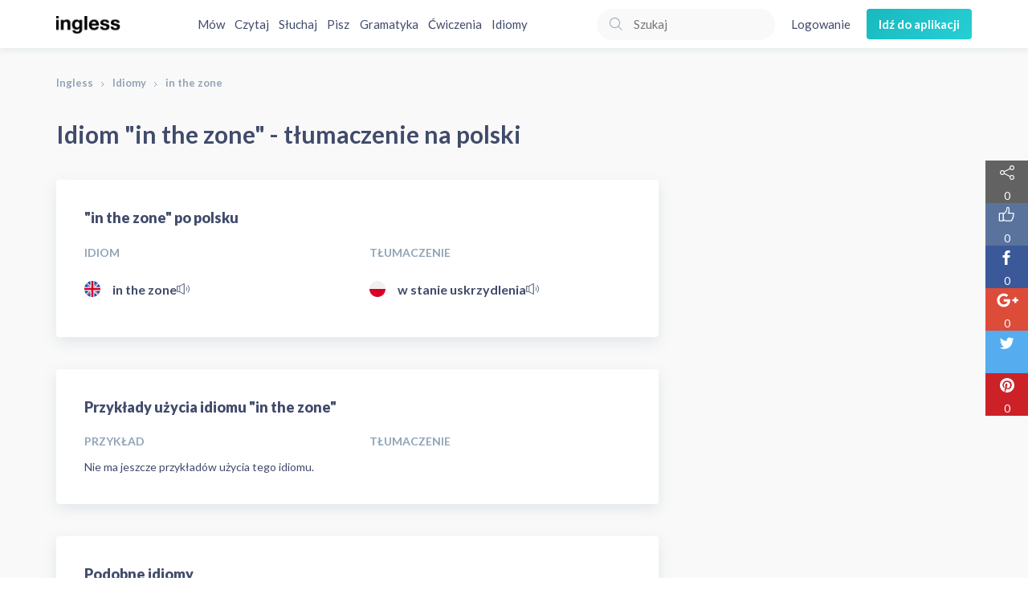

--- FILE ---
content_type: text/html; charset=utf-8
request_url: https://www.ingless.pl/idiomy/angielski-polski/in-the-zone/
body_size: 38098
content:
<!DOCTYPE html>
<html lang="pl">
<head>
  <meta http-equiv="content-type" content="text/html; charset=utf-8" />
  <title>in the zone | Tłumaczenie na polski | Słownik idiomów Ingless.pl</title>
<meta name="description" content="Tłumaczenie idiomu &#39;in the zone&#39; na język polski w słowniku idiomów Ingless.pl. Przykłady użycia oraz wymowa idiomu &#39;in the zone&#39;.">
<meta property="og:locale" content="pl_PL">
<meta property="og:type" content="website">
<meta property="og:title" content="in the zone | Tłumaczenie na polski | Słownik idiomów Ingless.pl">
<meta property="og:description" content="Tłumaczenie idiomu &#39;in the zone&#39; na język polski w słowniku idiomów Ingless.pl. Przykłady użycia oraz wymowa idiomu &#39;in the zone&#39;.">
<meta property="og:url" content="/idiomy/angielski-polski/in-the-zone">
<meta property="og:site_name" content="Ingless.pl">

  <meta name="viewport" content="width=device-width, initial-scale=1.0, maximum-scale=1.0, user-scalable=no" />
  <link rel="apple-touch-icon" href="/assets/ico/60-8733efa4c4598c0eaef3598af9aae2af8a1d86fc84799a6eb330ed4b1585743b.png">
  <link rel="apple-touch-icon" sizes="76x76" href="/assets/ico/76-343f27b159a6ba3e5012f715237b620cc9af97762ce9521e9678d13ddd40f02c.png">
  <link rel="apple-touch-icon" sizes="120x120" href="/assets/ico/120-7628fbf105ef7025f1d15e1260cd1aac9c5e8dfd7405ef4c8b574c74f7c47f25.png">
  <link rel="apple-touch-icon" sizes="152x152" href="/assets/ico/152-953f06d7f1e55da83365ff85ed10df0c2f6a4310979aecdea625aa1b9687255b.png">
  <link rel="icon" href="/assets/ico/60-8733efa4c4598c0eaef3598af9aae2af8a1d86fc84799a6eb330ed4b1585743b.png" type="image/png"/>
  <meta name="apple-mobile-web-app-capable" content="yes">
  <meta name="apple-touch-fullscreen" content="yes">
  <meta name="apple-mobile-web-app-status-bar-style" content="default">
  <meta content="Ingless" name="author" />

  <link rel="stylesheet" media="all" href="/assets/application-290154e06675286252b1f7dfaf3da685f509474dc147b640a0a92f93578091e5.css" data-turbolinks-track="true" />
  <script src='//code.responsivevoice.org/responsivevoice.js'></script>

  <meta name="csrf-param" content="authenticity_token" />
<meta name="csrf-token" content="R+gCbYOoRrx+h5zlNnGbK4IRPhxQPh0xyybIn39nTijMb3rVBlD/bl05TphTcNWpwU8s2q3iYR5Ye0C4Sj/5zw==" />

  
  <script>
    (function(w,d,s,l,i){w[l]=w[l]||[];w[l].push({'gtm.start':
    new Date().getTime(),event:'gtm.js'});var f=d.getElementsByTagName(s)[0],
    j=d.createElement(s),dl=l!='dataLayer'?'&l='+l:'';j.async=true;j.src=
    'https://www.googletagmanager.com/gtm.js?id='+i+dl;f.parentNode.insertBefore(j,f);
    })(window,document,'script','dataLayer','GTM-5KP92ZS');
  </script>

  <script async src="https://pagead2.googlesyndication.com/pagead/js/adsbygoogle.js?client=ca-pub-8670165677314499" crossorigin="anonymous"></script>
  <script async='async' src='https://www.googletagservices.com/tag/js/gpt.js'></script>
  <script>
    var googletag = googletag || {};
    googletag.cmd = googletag.cmd || [];
  </script>
</div>
</head>
<body>
  <noscript><iframe src="https://www.googletagmanager.com/ns.html?id=GTM-5KP92ZS" height="0" width="0" style="display:none;visibility:hidden"></iframe></noscript>
  <div id="fb-root"></div>
  <div class="header">
  <div class="container">
    <div class="header__content">
      <a class="header__logo-wrapper" href="/">
        <img class="header__logo" src="/assets/logo_2x-b603dad0d6ea490f2cb214e27fce7fdf581d53aa0b4b8ae59744de2f445b5e90.png" />
</a>      <nav class="header__list header__list--center">
          <a class="header__list--item" href="/mow/">Mów</a>
          <a class="header__list--item" href="/czytaj/">Czytaj</a>
          <a class="header__list--item" href="/sluchaj/">Słuchaj</a>
          <a class="header__list--item" href="/pisz/">Pisz</a>
          <a class="header__list--item" href="/gramatyka/">Gramatyka</a>
        <a class="header__list--item" href="/cwiczenia/">Ćwiczenia</a>
        <a class="header__list--item" href="/idiomy/">Idiomy</a>
      </nav>
      <nav class="header__list header__list--mobile">
        <div class="dropdown dropdown--header">
          <div class="js-dropdown-menu-mobile header__list-title">Menu</div>
          <div class="dropdown__list dropdown__list--header js-dropdown-menu-list-mobile hidden">
              <a class="dropdown__list-item dropdown__list-item--mobile" href="/mow/">Mów</a>
              <a class="dropdown__list-item dropdown__list-item--mobile" href="/czytaj/">Czytaj</a>
              <a class="dropdown__list-item dropdown__list-item--mobile" href="/sluchaj/">Słuchaj</a>
              <a class="dropdown__list-item dropdown__list-item--mobile" href="/pisz/">Pisz</a>
              <a class="dropdown__list-item dropdown__list-item--mobile" href="/gramatyka/">Gramatyka</a>
            <a class="dropdown__list-item dropdown__list-item--mobile" href="/cwiczenia/">Ćwiczenia</a>
            <a class="dropdown__list-item dropdown__list-item--mobile" href="/idiomy/">Idiomy</a>
          </div>
        </div>
      </nav>
      <nav class="header__list header__list--right">
        <form class="search-form" action="/artykuly/szukaj/" accept-charset="UTF-8" method="get">
          <svg xmlns="http://www.w3.org/2000/svg" viewBox="0 0 50 50" class="search-form__icon"><path fill="#90a4b7" d="M23 36c-7.2 0-13-5.8-13-13s5.8-13 13-13 13 5.8 13 13-5.8 13-13 13zm0-24c-6.1 0-11 4.9-11 11s4.9 11 11 11 11-4.9 11-11-4.9-11-11-11zM32.682 31.267l8.98 8.98-1.414 1.414-8.98-8.98z"></path></svg>

          <input type="text" name="q" id="q" value="" class="search-form__input" required="required" placeholder="Szukaj" />
</form>          <a class="header__action" href="/logowanie/">Logowanie</a>
          <a class="button button--primary header__button" href="/app/">
            Idź do aplikacji
</a>      </nav>
    </div>
  </div>
</div>

    <div class="background--gray background--top-margin">
    <div class="container">
      <ol class="breadcrumb"><li><a href="/">Ingless</a></li><li><a href="/idiomy/">Idiomy</a></li><li class="active">in the zone</li></ol>
    </div>
  </div>

  <div class="background background--gray">
  <div class="container">
    <div class="row">
      <div class="col-xs-12 col-sm-8 col-md-8">
        <div class="row">
          <div class="col-md-12">
            <h1 class="idioms__heading">
              Idiom "in the zone" - tłumaczenie na polski
            </h1>
            <div class="idioms__box">
              <h2 class="idioms__title">
                "in the zone" po polsku
              </h2>
              <div class="row">
  <div class="col-md-6 col-xs-6">
    <div class="idioms__head">
      Idiom
    </div>
  </div>
  <div class="col-md-6 col-xs-6">
    <div class="idioms__head">
      Tłumaczenie
    </div>
  </div>
</div>
<div class="row">
        <div class="col-md-6 col-xs-6">
  <div class="idioms__content">
    <!-- Generator: Adobe Illustrator 19.0.0, SVG Export Plug-In . SVG Version: 6.00 Build 0)  --><svg xmlns="http://www.w3.org/2000/svg" xmlns:xlink="http://www.w3.org/1999/xlink" version="1.1" id="Layer_1" x="0px" y="0px" viewBox="0 0 512 512" style="enable-background:new 0 0 512 512;" xml:space="preserve" class="language-icon__flag">
<circle style="fill:#F0F0F0;" cx="256" cy="256" r="256"></circle>
<g>
	<path style="fill:#0052B4;" d="M52.92,100.142c-20.109,26.163-35.272,56.318-44.101,89.077h133.178L52.92,100.142z"></path>
	<path style="fill:#0052B4;" d="M503.181,189.219c-8.829-32.758-23.993-62.913-44.101-89.076l-89.075,89.076H503.181z"></path>
	<path style="fill:#0052B4;" d="M8.819,322.784c8.83,32.758,23.993,62.913,44.101,89.075l89.074-89.075L8.819,322.784L8.819,322.784   z"></path>
	<path style="fill:#0052B4;" d="M411.858,52.921c-26.163-20.109-56.317-35.272-89.076-44.102v133.177L411.858,52.921z"></path>
	<path style="fill:#0052B4;" d="M100.142,459.079c26.163,20.109,56.318,35.272,89.076,44.102V370.005L100.142,459.079z"></path>
	<path style="fill:#0052B4;" d="M189.217,8.819c-32.758,8.83-62.913,23.993-89.075,44.101l89.075,89.075V8.819z"></path>
	<path style="fill:#0052B4;" d="M322.783,503.181c32.758-8.83,62.913-23.993,89.075-44.101l-89.075-89.075V503.181z"></path>
	<path style="fill:#0052B4;" d="M370.005,322.784l89.075,89.076c20.108-26.162,35.272-56.318,44.101-89.076H370.005z"></path>
</g>
<g>
	<path style="fill:#D80027;" d="M509.833,222.609h-220.44h-0.001V2.167C278.461,0.744,267.317,0,256,0   c-11.319,0-22.461,0.744-33.391,2.167v220.44v0.001H2.167C0.744,233.539,0,244.683,0,256c0,11.319,0.744,22.461,2.167,33.391   h220.44h0.001v220.442C233.539,511.256,244.681,512,256,512c11.317,0,22.461-0.743,33.391-2.167v-220.44v-0.001h220.442   C511.256,278.461,512,267.319,512,256C512,244.683,511.256,233.539,509.833,222.609z"></path>
	<path style="fill:#D80027;" d="M322.783,322.784L322.783,322.784L437.019,437.02c5.254-5.252,10.266-10.743,15.048-16.435   l-97.802-97.802h-31.482V322.784z"></path>
	<path style="fill:#D80027;" d="M189.217,322.784h-0.002L74.98,437.019c5.252,5.254,10.743,10.266,16.435,15.048l97.802-97.804   V322.784z"></path>
	<path style="fill:#D80027;" d="M189.217,189.219v-0.002L74.981,74.98c-5.254,5.252-10.266,10.743-15.048,16.435l97.803,97.803   H189.217z"></path>
	<path style="fill:#D80027;" d="M322.783,189.219L322.783,189.219L437.02,74.981c-5.252-5.254-10.743-10.266-16.435-15.047   l-97.802,97.803V189.219z"></path>
</g>
</svg>

    <a href="/idiomy/angielski-polski/in-the-zone/">in the zone</a>
    <i onclick='responsiveVoice.speak("in the zone");' title="Przeczytaj" data-toggle="tooltip" data-placement="top">
      <svg xmlns="http://www.w3.org/2000/svg" xmlns:xlink="http://www.w3.org/1999/xlink" viewBox="0 0 42 36" version="1.1" class="language-icon__speaker">
    <!-- Generator: Sketch 49.3 (51167) - http://www.bohemiancoding.com/sketch -->
    <desc>Created with Sketch.</desc>
    <defs></defs>
    <g id="Page-1" stroke="none" stroke-width="1" fill="none" fill-rule="evenodd">
        <g id="speaker" fill="#414B6B" fill-rule="nonzero">
            <path d="M2.979,26.253 L8.991,26.253 L8.991,9.642 L2.979,9.642 L2.979,26.253 Z M1.979,28.254 C1.427,28.254 0.979,27.806 0.979,27.254 L0.979,8.642 C0.979,8.09 1.427,7.642 1.979,7.642 L9.744,7.642 L23.816,0.246 C24.126,0.083 24.499,0.094 24.799,0.276 C25.099,0.457 25.282,0.781 25.282,1.131 L25.282,34.764 C25.282,35.114 25.099,35.439 24.799,35.62 C24.64,35.716 24.461,35.764 24.282,35.764 C24.122,35.764 23.962,35.726 23.816,35.65 L9.744,28.254 L1.979,28.254 Z M23.282,33.109 L23.282,2.787 L10.991,9.246 L10.991,26.65 L23.282,33.109 Z" id="Fill-5"></path>
            <path d="M30.987,23.536 C31.183,23.732 31.438,23.829 31.694,23.829 C31.95,23.829 32.206,23.732 32.401,23.536 C33.894,22.044 34.716,20.059 34.716,17.948 C34.716,15.837 33.894,13.852 32.401,12.359 C32.011,11.968 31.378,11.968 30.987,12.359 C30.597,12.75 30.597,13.383 30.987,13.773 C32.102,14.888 32.716,16.371 32.716,17.948 C32.716,19.525 32.102,21.007 30.987,22.122 C30.597,22.513 30.597,23.146 30.987,23.536" id="Fill-6"></path>
            <path d="M36.295,29.728 C36.551,29.728 36.807,29.631 37.002,29.435 C40.07,26.367 41.76,22.287 41.76,17.948 C41.76,13.609 40.07,9.529 37.002,6.46 C36.611,6.069 35.978,6.069 35.588,6.46 C35.197,6.851 35.197,7.484 35.588,7.874 C38.278,10.565 39.76,14.143 39.76,17.948 C39.76,21.753 38.278,25.331 35.588,28.021 C35.197,28.412 35.197,29.045 35.588,29.435 C35.783,29.631 36.039,29.728 36.295,29.728 Z" id="Fill-7"></path>
        </g>
    </g>
</svg>

    </i>
  </div>
</div>
<div class="col-md-6 col-xs-6">
  <div class="idioms__content">
    <!-- Generator: Adobe Illustrator 19.0.0, SVG Export Plug-In . SVG Version: 6.00 Build 0)  --><svg xmlns="http://www.w3.org/2000/svg" xmlns:xlink="http://www.w3.org/1999/xlink" version="1.1" id="Layer_1" x="0px" y="0px" viewBox="0 0 512 512" style="enable-background:new 0 0 512 512;" xml:space="preserve" class="language-icon__flag">
<circle style="fill:#F0F0F0;" cx="256" cy="256" r="256"></circle>
<path style="fill:#D80027;" d="M512,256c0,141.384-114.616,256-256,256S0,397.384,0,256"></path>
</svg>

    <a href="/idiomy/polski-angielski/w-stanie-uskrzydlenia/">w stanie uskrzydlenia</a>  
    <i onclick='responsiveVoice.speak("w stanie uskrzydlenia", "Polish Female");' title="Przeczytaj" data-toggle="tooltip" data-placement="top">
      <svg xmlns="http://www.w3.org/2000/svg" xmlns:xlink="http://www.w3.org/1999/xlink" viewBox="0 0 42 36" version="1.1" class="language-icon__speaker">
    <!-- Generator: Sketch 49.3 (51167) - http://www.bohemiancoding.com/sketch -->
    <desc>Created with Sketch.</desc>
    <defs></defs>
    <g id="Page-1" stroke="none" stroke-width="1" fill="none" fill-rule="evenodd">
        <g id="speaker" fill="#414B6B" fill-rule="nonzero">
            <path d="M2.979,26.253 L8.991,26.253 L8.991,9.642 L2.979,9.642 L2.979,26.253 Z M1.979,28.254 C1.427,28.254 0.979,27.806 0.979,27.254 L0.979,8.642 C0.979,8.09 1.427,7.642 1.979,7.642 L9.744,7.642 L23.816,0.246 C24.126,0.083 24.499,0.094 24.799,0.276 C25.099,0.457 25.282,0.781 25.282,1.131 L25.282,34.764 C25.282,35.114 25.099,35.439 24.799,35.62 C24.64,35.716 24.461,35.764 24.282,35.764 C24.122,35.764 23.962,35.726 23.816,35.65 L9.744,28.254 L1.979,28.254 Z M23.282,33.109 L23.282,2.787 L10.991,9.246 L10.991,26.65 L23.282,33.109 Z" id="Fill-5"></path>
            <path d="M30.987,23.536 C31.183,23.732 31.438,23.829 31.694,23.829 C31.95,23.829 32.206,23.732 32.401,23.536 C33.894,22.044 34.716,20.059 34.716,17.948 C34.716,15.837 33.894,13.852 32.401,12.359 C32.011,11.968 31.378,11.968 30.987,12.359 C30.597,12.75 30.597,13.383 30.987,13.773 C32.102,14.888 32.716,16.371 32.716,17.948 C32.716,19.525 32.102,21.007 30.987,22.122 C30.597,22.513 30.597,23.146 30.987,23.536" id="Fill-6"></path>
            <path d="M36.295,29.728 C36.551,29.728 36.807,29.631 37.002,29.435 C40.07,26.367 41.76,22.287 41.76,17.948 C41.76,13.609 40.07,9.529 37.002,6.46 C36.611,6.069 35.978,6.069 35.588,6.46 C35.197,6.851 35.197,7.484 35.588,7.874 C38.278,10.565 39.76,14.143 39.76,17.948 C39.76,21.753 38.278,25.331 35.588,28.021 C35.197,28.412 35.197,29.045 35.588,29.435 C35.783,29.631 36.039,29.728 36.295,29.728 Z" id="Fill-7"></path>
        </g>
    </g>
</svg>

    </i>
  </div>
</div>

</div>

            </div>
          </div>
        </div>
        <div class="row">
          <div class="col-md-12">
            <div class="idioms__box">
              <h2 class="idioms__title">
                Przykłady użycia idiomu "in the zone"
              </h2>
              <div class="idioms__example">
                
<div class="row">
  <div class="col-md-6 col-xs-6">
    <div class="idioms__head">
      Przykład
    </div>
  </div>
  <div class="col-md-6 col-xs-6">
    <div class="idioms__head">
      Tłumaczenie
    </div>
  </div>
</div>
<div class="row">
    <div class="col-md-6 col-xs-12">
      Nie ma jeszcze przykładów użycia tego idiomu.
    </div>
</div>
              </div>
            </div>
          </div>
        </div>
        <div class="row">
          <div class="col-md-12">
            <div class="idioms__box">
              <h2 class="idioms__title">
                Podobne idiomy
              </h2>
              <div class="row">
                <div class="col-md-6 col-xs-6">
                  <div class="idioms__head">
                    Idiom
                  </div>
                </div>
                <div class="col-md-6 col-xs-6">
                  <div class="idioms__head">
                    Tłumaczenie
                  </div>
                </div>
              </div>
              <div class="row">
                  <div class="col-md-6 col-xs-6">
  <div class="idioms__content">
    <!-- Generator: Adobe Illustrator 19.0.0, SVG Export Plug-In . SVG Version: 6.00 Build 0)  --><svg xmlns="http://www.w3.org/2000/svg" xmlns:xlink="http://www.w3.org/1999/xlink" version="1.1" id="Layer_1" x="0px" y="0px" viewBox="0 0 512 512" style="enable-background:new 0 0 512 512;" xml:space="preserve" class="language-icon__flag">
<circle style="fill:#F0F0F0;" cx="256" cy="256" r="256"></circle>
<g>
	<path style="fill:#0052B4;" d="M52.92,100.142c-20.109,26.163-35.272,56.318-44.101,89.077h133.178L52.92,100.142z"></path>
	<path style="fill:#0052B4;" d="M503.181,189.219c-8.829-32.758-23.993-62.913-44.101-89.076l-89.075,89.076H503.181z"></path>
	<path style="fill:#0052B4;" d="M8.819,322.784c8.83,32.758,23.993,62.913,44.101,89.075l89.074-89.075L8.819,322.784L8.819,322.784   z"></path>
	<path style="fill:#0052B4;" d="M411.858,52.921c-26.163-20.109-56.317-35.272-89.076-44.102v133.177L411.858,52.921z"></path>
	<path style="fill:#0052B4;" d="M100.142,459.079c26.163,20.109,56.318,35.272,89.076,44.102V370.005L100.142,459.079z"></path>
	<path style="fill:#0052B4;" d="M189.217,8.819c-32.758,8.83-62.913,23.993-89.075,44.101l89.075,89.075V8.819z"></path>
	<path style="fill:#0052B4;" d="M322.783,503.181c32.758-8.83,62.913-23.993,89.075-44.101l-89.075-89.075V503.181z"></path>
	<path style="fill:#0052B4;" d="M370.005,322.784l89.075,89.076c20.108-26.162,35.272-56.318,44.101-89.076H370.005z"></path>
</g>
<g>
	<path style="fill:#D80027;" d="M509.833,222.609h-220.44h-0.001V2.167C278.461,0.744,267.317,0,256,0   c-11.319,0-22.461,0.744-33.391,2.167v220.44v0.001H2.167C0.744,233.539,0,244.683,0,256c0,11.319,0.744,22.461,2.167,33.391   h220.44h0.001v220.442C233.539,511.256,244.681,512,256,512c11.317,0,22.461-0.743,33.391-2.167v-220.44v-0.001h220.442   C511.256,278.461,512,267.319,512,256C512,244.683,511.256,233.539,509.833,222.609z"></path>
	<path style="fill:#D80027;" d="M322.783,322.784L322.783,322.784L437.019,437.02c5.254-5.252,10.266-10.743,15.048-16.435   l-97.802-97.802h-31.482V322.784z"></path>
	<path style="fill:#D80027;" d="M189.217,322.784h-0.002L74.98,437.019c5.252,5.254,10.743,10.266,16.435,15.048l97.802-97.804   V322.784z"></path>
	<path style="fill:#D80027;" d="M189.217,189.219v-0.002L74.981,74.98c-5.254,5.252-10.266,10.743-15.048,16.435l97.803,97.803   H189.217z"></path>
	<path style="fill:#D80027;" d="M322.783,189.219L322.783,189.219L437.02,74.981c-5.252-5.254-10.743-10.266-16.435-15.047   l-97.802,97.803V189.219z"></path>
</g>
</svg>

    <a href="/idiomy/angielski-polski/catch-somebody-red-handed/">catch somebody red-handed</a>
    <i onclick='responsiveVoice.speak("catch somebody red-handed");' title="Przeczytaj" data-toggle="tooltip" data-placement="top">
      <svg xmlns="http://www.w3.org/2000/svg" xmlns:xlink="http://www.w3.org/1999/xlink" viewBox="0 0 42 36" version="1.1" class="language-icon__speaker">
    <!-- Generator: Sketch 49.3 (51167) - http://www.bohemiancoding.com/sketch -->
    <desc>Created with Sketch.</desc>
    <defs></defs>
    <g id="Page-1" stroke="none" stroke-width="1" fill="none" fill-rule="evenodd">
        <g id="speaker" fill="#414B6B" fill-rule="nonzero">
            <path d="M2.979,26.253 L8.991,26.253 L8.991,9.642 L2.979,9.642 L2.979,26.253 Z M1.979,28.254 C1.427,28.254 0.979,27.806 0.979,27.254 L0.979,8.642 C0.979,8.09 1.427,7.642 1.979,7.642 L9.744,7.642 L23.816,0.246 C24.126,0.083 24.499,0.094 24.799,0.276 C25.099,0.457 25.282,0.781 25.282,1.131 L25.282,34.764 C25.282,35.114 25.099,35.439 24.799,35.62 C24.64,35.716 24.461,35.764 24.282,35.764 C24.122,35.764 23.962,35.726 23.816,35.65 L9.744,28.254 L1.979,28.254 Z M23.282,33.109 L23.282,2.787 L10.991,9.246 L10.991,26.65 L23.282,33.109 Z" id="Fill-5"></path>
            <path d="M30.987,23.536 C31.183,23.732 31.438,23.829 31.694,23.829 C31.95,23.829 32.206,23.732 32.401,23.536 C33.894,22.044 34.716,20.059 34.716,17.948 C34.716,15.837 33.894,13.852 32.401,12.359 C32.011,11.968 31.378,11.968 30.987,12.359 C30.597,12.75 30.597,13.383 30.987,13.773 C32.102,14.888 32.716,16.371 32.716,17.948 C32.716,19.525 32.102,21.007 30.987,22.122 C30.597,22.513 30.597,23.146 30.987,23.536" id="Fill-6"></path>
            <path d="M36.295,29.728 C36.551,29.728 36.807,29.631 37.002,29.435 C40.07,26.367 41.76,22.287 41.76,17.948 C41.76,13.609 40.07,9.529 37.002,6.46 C36.611,6.069 35.978,6.069 35.588,6.46 C35.197,6.851 35.197,7.484 35.588,7.874 C38.278,10.565 39.76,14.143 39.76,17.948 C39.76,21.753 38.278,25.331 35.588,28.021 C35.197,28.412 35.197,29.045 35.588,29.435 C35.783,29.631 36.039,29.728 36.295,29.728 Z" id="Fill-7"></path>
        </g>
    </g>
</svg>

    </i>
  </div>
</div>
<div class="col-md-6 col-xs-6">
  <div class="idioms__content">
    <!-- Generator: Adobe Illustrator 19.0.0, SVG Export Plug-In . SVG Version: 6.00 Build 0)  --><svg xmlns="http://www.w3.org/2000/svg" xmlns:xlink="http://www.w3.org/1999/xlink" version="1.1" id="Layer_1" x="0px" y="0px" viewBox="0 0 512 512" style="enable-background:new 0 0 512 512;" xml:space="preserve" class="language-icon__flag">
<circle style="fill:#F0F0F0;" cx="256" cy="256" r="256"></circle>
<path style="fill:#D80027;" d="M512,256c0,141.384-114.616,256-256,256S0,397.384,0,256"></path>
</svg>

    <a href="/idiomy/polski-angielski/zlapac-kogos-na-goracym-uczynku/">złapać kogoś na gorącym uczynku</a>  
    <i onclick='responsiveVoice.speak("złapać kogoś na gorącym uczynku", "Polish Female");' title="Przeczytaj" data-toggle="tooltip" data-placement="top">
      <svg xmlns="http://www.w3.org/2000/svg" xmlns:xlink="http://www.w3.org/1999/xlink" viewBox="0 0 42 36" version="1.1" class="language-icon__speaker">
    <!-- Generator: Sketch 49.3 (51167) - http://www.bohemiancoding.com/sketch -->
    <desc>Created with Sketch.</desc>
    <defs></defs>
    <g id="Page-1" stroke="none" stroke-width="1" fill="none" fill-rule="evenodd">
        <g id="speaker" fill="#414B6B" fill-rule="nonzero">
            <path d="M2.979,26.253 L8.991,26.253 L8.991,9.642 L2.979,9.642 L2.979,26.253 Z M1.979,28.254 C1.427,28.254 0.979,27.806 0.979,27.254 L0.979,8.642 C0.979,8.09 1.427,7.642 1.979,7.642 L9.744,7.642 L23.816,0.246 C24.126,0.083 24.499,0.094 24.799,0.276 C25.099,0.457 25.282,0.781 25.282,1.131 L25.282,34.764 C25.282,35.114 25.099,35.439 24.799,35.62 C24.64,35.716 24.461,35.764 24.282,35.764 C24.122,35.764 23.962,35.726 23.816,35.65 L9.744,28.254 L1.979,28.254 Z M23.282,33.109 L23.282,2.787 L10.991,9.246 L10.991,26.65 L23.282,33.109 Z" id="Fill-5"></path>
            <path d="M30.987,23.536 C31.183,23.732 31.438,23.829 31.694,23.829 C31.95,23.829 32.206,23.732 32.401,23.536 C33.894,22.044 34.716,20.059 34.716,17.948 C34.716,15.837 33.894,13.852 32.401,12.359 C32.011,11.968 31.378,11.968 30.987,12.359 C30.597,12.75 30.597,13.383 30.987,13.773 C32.102,14.888 32.716,16.371 32.716,17.948 C32.716,19.525 32.102,21.007 30.987,22.122 C30.597,22.513 30.597,23.146 30.987,23.536" id="Fill-6"></path>
            <path d="M36.295,29.728 C36.551,29.728 36.807,29.631 37.002,29.435 C40.07,26.367 41.76,22.287 41.76,17.948 C41.76,13.609 40.07,9.529 37.002,6.46 C36.611,6.069 35.978,6.069 35.588,6.46 C35.197,6.851 35.197,7.484 35.588,7.874 C38.278,10.565 39.76,14.143 39.76,17.948 C39.76,21.753 38.278,25.331 35.588,28.021 C35.197,28.412 35.197,29.045 35.588,29.435 C35.783,29.631 36.039,29.728 36.295,29.728 Z" id="Fill-7"></path>
        </g>
    </g>
</svg>

    </i>
  </div>
</div>

                  <div class="clearfix"></div>
                  <div class="col-md-6 col-xs-6">
  <div class="idioms__content">
    <!-- Generator: Adobe Illustrator 19.0.0, SVG Export Plug-In . SVG Version: 6.00 Build 0)  --><svg xmlns="http://www.w3.org/2000/svg" xmlns:xlink="http://www.w3.org/1999/xlink" version="1.1" id="Layer_1" x="0px" y="0px" viewBox="0 0 512 512" style="enable-background:new 0 0 512 512;" xml:space="preserve" class="language-icon__flag">
<circle style="fill:#F0F0F0;" cx="256" cy="256" r="256"></circle>
<g>
	<path style="fill:#0052B4;" d="M52.92,100.142c-20.109,26.163-35.272,56.318-44.101,89.077h133.178L52.92,100.142z"></path>
	<path style="fill:#0052B4;" d="M503.181,189.219c-8.829-32.758-23.993-62.913-44.101-89.076l-89.075,89.076H503.181z"></path>
	<path style="fill:#0052B4;" d="M8.819,322.784c8.83,32.758,23.993,62.913,44.101,89.075l89.074-89.075L8.819,322.784L8.819,322.784   z"></path>
	<path style="fill:#0052B4;" d="M411.858,52.921c-26.163-20.109-56.317-35.272-89.076-44.102v133.177L411.858,52.921z"></path>
	<path style="fill:#0052B4;" d="M100.142,459.079c26.163,20.109,56.318,35.272,89.076,44.102V370.005L100.142,459.079z"></path>
	<path style="fill:#0052B4;" d="M189.217,8.819c-32.758,8.83-62.913,23.993-89.075,44.101l89.075,89.075V8.819z"></path>
	<path style="fill:#0052B4;" d="M322.783,503.181c32.758-8.83,62.913-23.993,89.075-44.101l-89.075-89.075V503.181z"></path>
	<path style="fill:#0052B4;" d="M370.005,322.784l89.075,89.076c20.108-26.162,35.272-56.318,44.101-89.076H370.005z"></path>
</g>
<g>
	<path style="fill:#D80027;" d="M509.833,222.609h-220.44h-0.001V2.167C278.461,0.744,267.317,0,256,0   c-11.319,0-22.461,0.744-33.391,2.167v220.44v0.001H2.167C0.744,233.539,0,244.683,0,256c0,11.319,0.744,22.461,2.167,33.391   h220.44h0.001v220.442C233.539,511.256,244.681,512,256,512c11.317,0,22.461-0.743,33.391-2.167v-220.44v-0.001h220.442   C511.256,278.461,512,267.319,512,256C512,244.683,511.256,233.539,509.833,222.609z"></path>
	<path style="fill:#D80027;" d="M322.783,322.784L322.783,322.784L437.019,437.02c5.254-5.252,10.266-10.743,15.048-16.435   l-97.802-97.802h-31.482V322.784z"></path>
	<path style="fill:#D80027;" d="M189.217,322.784h-0.002L74.98,437.019c5.252,5.254,10.743,10.266,16.435,15.048l97.802-97.804   V322.784z"></path>
	<path style="fill:#D80027;" d="M189.217,189.219v-0.002L74.981,74.98c-5.254,5.252-10.266,10.743-15.048,16.435l97.803,97.803   H189.217z"></path>
	<path style="fill:#D80027;" d="M322.783,189.219L322.783,189.219L437.02,74.981c-5.252-5.254-10.743-10.266-16.435-15.047   l-97.802,97.803V189.219z"></path>
</g>
</svg>

    <a href="/idiomy/angielski-polski/zunked/">zunked</a>
    <i onclick='responsiveVoice.speak("zunked");' title="Przeczytaj" data-toggle="tooltip" data-placement="top">
      <svg xmlns="http://www.w3.org/2000/svg" xmlns:xlink="http://www.w3.org/1999/xlink" viewBox="0 0 42 36" version="1.1" class="language-icon__speaker">
    <!-- Generator: Sketch 49.3 (51167) - http://www.bohemiancoding.com/sketch -->
    <desc>Created with Sketch.</desc>
    <defs></defs>
    <g id="Page-1" stroke="none" stroke-width="1" fill="none" fill-rule="evenodd">
        <g id="speaker" fill="#414B6B" fill-rule="nonzero">
            <path d="M2.979,26.253 L8.991,26.253 L8.991,9.642 L2.979,9.642 L2.979,26.253 Z M1.979,28.254 C1.427,28.254 0.979,27.806 0.979,27.254 L0.979,8.642 C0.979,8.09 1.427,7.642 1.979,7.642 L9.744,7.642 L23.816,0.246 C24.126,0.083 24.499,0.094 24.799,0.276 C25.099,0.457 25.282,0.781 25.282,1.131 L25.282,34.764 C25.282,35.114 25.099,35.439 24.799,35.62 C24.64,35.716 24.461,35.764 24.282,35.764 C24.122,35.764 23.962,35.726 23.816,35.65 L9.744,28.254 L1.979,28.254 Z M23.282,33.109 L23.282,2.787 L10.991,9.246 L10.991,26.65 L23.282,33.109 Z" id="Fill-5"></path>
            <path d="M30.987,23.536 C31.183,23.732 31.438,23.829 31.694,23.829 C31.95,23.829 32.206,23.732 32.401,23.536 C33.894,22.044 34.716,20.059 34.716,17.948 C34.716,15.837 33.894,13.852 32.401,12.359 C32.011,11.968 31.378,11.968 30.987,12.359 C30.597,12.75 30.597,13.383 30.987,13.773 C32.102,14.888 32.716,16.371 32.716,17.948 C32.716,19.525 32.102,21.007 30.987,22.122 C30.597,22.513 30.597,23.146 30.987,23.536" id="Fill-6"></path>
            <path d="M36.295,29.728 C36.551,29.728 36.807,29.631 37.002,29.435 C40.07,26.367 41.76,22.287 41.76,17.948 C41.76,13.609 40.07,9.529 37.002,6.46 C36.611,6.069 35.978,6.069 35.588,6.46 C35.197,6.851 35.197,7.484 35.588,7.874 C38.278,10.565 39.76,14.143 39.76,17.948 C39.76,21.753 38.278,25.331 35.588,28.021 C35.197,28.412 35.197,29.045 35.588,29.435 C35.783,29.631 36.039,29.728 36.295,29.728 Z" id="Fill-7"></path>
        </g>
    </g>
</svg>

    </i>
  </div>
</div>
<div class="col-md-6 col-xs-6">
  <div class="idioms__content">
    <!-- Generator: Adobe Illustrator 19.0.0, SVG Export Plug-In . SVG Version: 6.00 Build 0)  --><svg xmlns="http://www.w3.org/2000/svg" xmlns:xlink="http://www.w3.org/1999/xlink" version="1.1" id="Layer_1" x="0px" y="0px" viewBox="0 0 512 512" style="enable-background:new 0 0 512 512;" xml:space="preserve" class="language-icon__flag">
<circle style="fill:#F0F0F0;" cx="256" cy="256" r="256"></circle>
<path style="fill:#D80027;" d="M512,256c0,141.384-114.616,256-256,256S0,397.384,0,256"></path>
</svg>

    <a href="/idiomy/polski-angielski/pod-wplywem-narkotykow/">pod wpływem narkotyków</a>  
    <i onclick='responsiveVoice.speak("pod wpływem narkotyków", "Polish Female");' title="Przeczytaj" data-toggle="tooltip" data-placement="top">
      <svg xmlns="http://www.w3.org/2000/svg" xmlns:xlink="http://www.w3.org/1999/xlink" viewBox="0 0 42 36" version="1.1" class="language-icon__speaker">
    <!-- Generator: Sketch 49.3 (51167) - http://www.bohemiancoding.com/sketch -->
    <desc>Created with Sketch.</desc>
    <defs></defs>
    <g id="Page-1" stroke="none" stroke-width="1" fill="none" fill-rule="evenodd">
        <g id="speaker" fill="#414B6B" fill-rule="nonzero">
            <path d="M2.979,26.253 L8.991,26.253 L8.991,9.642 L2.979,9.642 L2.979,26.253 Z M1.979,28.254 C1.427,28.254 0.979,27.806 0.979,27.254 L0.979,8.642 C0.979,8.09 1.427,7.642 1.979,7.642 L9.744,7.642 L23.816,0.246 C24.126,0.083 24.499,0.094 24.799,0.276 C25.099,0.457 25.282,0.781 25.282,1.131 L25.282,34.764 C25.282,35.114 25.099,35.439 24.799,35.62 C24.64,35.716 24.461,35.764 24.282,35.764 C24.122,35.764 23.962,35.726 23.816,35.65 L9.744,28.254 L1.979,28.254 Z M23.282,33.109 L23.282,2.787 L10.991,9.246 L10.991,26.65 L23.282,33.109 Z" id="Fill-5"></path>
            <path d="M30.987,23.536 C31.183,23.732 31.438,23.829 31.694,23.829 C31.95,23.829 32.206,23.732 32.401,23.536 C33.894,22.044 34.716,20.059 34.716,17.948 C34.716,15.837 33.894,13.852 32.401,12.359 C32.011,11.968 31.378,11.968 30.987,12.359 C30.597,12.75 30.597,13.383 30.987,13.773 C32.102,14.888 32.716,16.371 32.716,17.948 C32.716,19.525 32.102,21.007 30.987,22.122 C30.597,22.513 30.597,23.146 30.987,23.536" id="Fill-6"></path>
            <path d="M36.295,29.728 C36.551,29.728 36.807,29.631 37.002,29.435 C40.07,26.367 41.76,22.287 41.76,17.948 C41.76,13.609 40.07,9.529 37.002,6.46 C36.611,6.069 35.978,6.069 35.588,6.46 C35.197,6.851 35.197,7.484 35.588,7.874 C38.278,10.565 39.76,14.143 39.76,17.948 C39.76,21.753 38.278,25.331 35.588,28.021 C35.197,28.412 35.197,29.045 35.588,29.435 C35.783,29.631 36.039,29.728 36.295,29.728 Z" id="Fill-7"></path>
        </g>
    </g>
</svg>

    </i>
  </div>
</div>

                  <div class="clearfix"></div>
                  <div class="col-md-6 col-xs-6">
  <div class="idioms__content">
    <!-- Generator: Adobe Illustrator 19.0.0, SVG Export Plug-In . SVG Version: 6.00 Build 0)  --><svg xmlns="http://www.w3.org/2000/svg" xmlns:xlink="http://www.w3.org/1999/xlink" version="1.1" id="Layer_1" x="0px" y="0px" viewBox="0 0 512 512" style="enable-background:new 0 0 512 512;" xml:space="preserve" class="language-icon__flag">
<circle style="fill:#F0F0F0;" cx="256" cy="256" r="256"></circle>
<g>
	<path style="fill:#0052B4;" d="M52.92,100.142c-20.109,26.163-35.272,56.318-44.101,89.077h133.178L52.92,100.142z"></path>
	<path style="fill:#0052B4;" d="M503.181,189.219c-8.829-32.758-23.993-62.913-44.101-89.076l-89.075,89.076H503.181z"></path>
	<path style="fill:#0052B4;" d="M8.819,322.784c8.83,32.758,23.993,62.913,44.101,89.075l89.074-89.075L8.819,322.784L8.819,322.784   z"></path>
	<path style="fill:#0052B4;" d="M411.858,52.921c-26.163-20.109-56.317-35.272-89.076-44.102v133.177L411.858,52.921z"></path>
	<path style="fill:#0052B4;" d="M100.142,459.079c26.163,20.109,56.318,35.272,89.076,44.102V370.005L100.142,459.079z"></path>
	<path style="fill:#0052B4;" d="M189.217,8.819c-32.758,8.83-62.913,23.993-89.075,44.101l89.075,89.075V8.819z"></path>
	<path style="fill:#0052B4;" d="M322.783,503.181c32.758-8.83,62.913-23.993,89.075-44.101l-89.075-89.075V503.181z"></path>
	<path style="fill:#0052B4;" d="M370.005,322.784l89.075,89.076c20.108-26.162,35.272-56.318,44.101-89.076H370.005z"></path>
</g>
<g>
	<path style="fill:#D80027;" d="M509.833,222.609h-220.44h-0.001V2.167C278.461,0.744,267.317,0,256,0   c-11.319,0-22.461,0.744-33.391,2.167v220.44v0.001H2.167C0.744,233.539,0,244.683,0,256c0,11.319,0.744,22.461,2.167,33.391   h220.44h0.001v220.442C233.539,511.256,244.681,512,256,512c11.317,0,22.461-0.743,33.391-2.167v-220.44v-0.001h220.442   C511.256,278.461,512,267.319,512,256C512,244.683,511.256,233.539,509.833,222.609z"></path>
	<path style="fill:#D80027;" d="M322.783,322.784L322.783,322.784L437.019,437.02c5.254-5.252,10.266-10.743,15.048-16.435   l-97.802-97.802h-31.482V322.784z"></path>
	<path style="fill:#D80027;" d="M189.217,322.784h-0.002L74.98,437.019c5.252,5.254,10.743,10.266,16.435,15.048l97.802-97.804   V322.784z"></path>
	<path style="fill:#D80027;" d="M189.217,189.219v-0.002L74.981,74.98c-5.254,5.252-10.266,10.743-15.048,16.435l97.803,97.803   H189.217z"></path>
	<path style="fill:#D80027;" d="M322.783,189.219L322.783,189.219L437.02,74.981c-5.252-5.254-10.743-10.266-16.435-15.047   l-97.802,97.803V189.219z"></path>
</g>
</svg>

    <a href="/idiomy/angielski-polski/zuke/">zuke</a>
    <i onclick='responsiveVoice.speak("zuke");' title="Przeczytaj" data-toggle="tooltip" data-placement="top">
      <svg xmlns="http://www.w3.org/2000/svg" xmlns:xlink="http://www.w3.org/1999/xlink" viewBox="0 0 42 36" version="1.1" class="language-icon__speaker">
    <!-- Generator: Sketch 49.3 (51167) - http://www.bohemiancoding.com/sketch -->
    <desc>Created with Sketch.</desc>
    <defs></defs>
    <g id="Page-1" stroke="none" stroke-width="1" fill="none" fill-rule="evenodd">
        <g id="speaker" fill="#414B6B" fill-rule="nonzero">
            <path d="M2.979,26.253 L8.991,26.253 L8.991,9.642 L2.979,9.642 L2.979,26.253 Z M1.979,28.254 C1.427,28.254 0.979,27.806 0.979,27.254 L0.979,8.642 C0.979,8.09 1.427,7.642 1.979,7.642 L9.744,7.642 L23.816,0.246 C24.126,0.083 24.499,0.094 24.799,0.276 C25.099,0.457 25.282,0.781 25.282,1.131 L25.282,34.764 C25.282,35.114 25.099,35.439 24.799,35.62 C24.64,35.716 24.461,35.764 24.282,35.764 C24.122,35.764 23.962,35.726 23.816,35.65 L9.744,28.254 L1.979,28.254 Z M23.282,33.109 L23.282,2.787 L10.991,9.246 L10.991,26.65 L23.282,33.109 Z" id="Fill-5"></path>
            <path d="M30.987,23.536 C31.183,23.732 31.438,23.829 31.694,23.829 C31.95,23.829 32.206,23.732 32.401,23.536 C33.894,22.044 34.716,20.059 34.716,17.948 C34.716,15.837 33.894,13.852 32.401,12.359 C32.011,11.968 31.378,11.968 30.987,12.359 C30.597,12.75 30.597,13.383 30.987,13.773 C32.102,14.888 32.716,16.371 32.716,17.948 C32.716,19.525 32.102,21.007 30.987,22.122 C30.597,22.513 30.597,23.146 30.987,23.536" id="Fill-6"></path>
            <path d="M36.295,29.728 C36.551,29.728 36.807,29.631 37.002,29.435 C40.07,26.367 41.76,22.287 41.76,17.948 C41.76,13.609 40.07,9.529 37.002,6.46 C36.611,6.069 35.978,6.069 35.588,6.46 C35.197,6.851 35.197,7.484 35.588,7.874 C38.278,10.565 39.76,14.143 39.76,17.948 C39.76,21.753 38.278,25.331 35.588,28.021 C35.197,28.412 35.197,29.045 35.588,29.435 C35.783,29.631 36.039,29.728 36.295,29.728 Z" id="Fill-7"></path>
        </g>
    </g>
</svg>

    </i>
  </div>
</div>
<div class="col-md-6 col-xs-6">
  <div class="idioms__content">
    <!-- Generator: Adobe Illustrator 19.0.0, SVG Export Plug-In . SVG Version: 6.00 Build 0)  --><svg xmlns="http://www.w3.org/2000/svg" xmlns:xlink="http://www.w3.org/1999/xlink" version="1.1" id="Layer_1" x="0px" y="0px" viewBox="0 0 512 512" style="enable-background:new 0 0 512 512;" xml:space="preserve" class="language-icon__flag">
<circle style="fill:#F0F0F0;" cx="256" cy="256" r="256"></circle>
<path style="fill:#D80027;" d="M512,256c0,141.384-114.616,256-256,256S0,397.384,0,256"></path>
</svg>

    <a href="/idiomy/polski-angielski/wymiotowac/">wymiotować</a>  
    <i onclick='responsiveVoice.speak("wymiotować", "Polish Female");' title="Przeczytaj" data-toggle="tooltip" data-placement="top">
      <svg xmlns="http://www.w3.org/2000/svg" xmlns:xlink="http://www.w3.org/1999/xlink" viewBox="0 0 42 36" version="1.1" class="language-icon__speaker">
    <!-- Generator: Sketch 49.3 (51167) - http://www.bohemiancoding.com/sketch -->
    <desc>Created with Sketch.</desc>
    <defs></defs>
    <g id="Page-1" stroke="none" stroke-width="1" fill="none" fill-rule="evenodd">
        <g id="speaker" fill="#414B6B" fill-rule="nonzero">
            <path d="M2.979,26.253 L8.991,26.253 L8.991,9.642 L2.979,9.642 L2.979,26.253 Z M1.979,28.254 C1.427,28.254 0.979,27.806 0.979,27.254 L0.979,8.642 C0.979,8.09 1.427,7.642 1.979,7.642 L9.744,7.642 L23.816,0.246 C24.126,0.083 24.499,0.094 24.799,0.276 C25.099,0.457 25.282,0.781 25.282,1.131 L25.282,34.764 C25.282,35.114 25.099,35.439 24.799,35.62 C24.64,35.716 24.461,35.764 24.282,35.764 C24.122,35.764 23.962,35.726 23.816,35.65 L9.744,28.254 L1.979,28.254 Z M23.282,33.109 L23.282,2.787 L10.991,9.246 L10.991,26.65 L23.282,33.109 Z" id="Fill-5"></path>
            <path d="M30.987,23.536 C31.183,23.732 31.438,23.829 31.694,23.829 C31.95,23.829 32.206,23.732 32.401,23.536 C33.894,22.044 34.716,20.059 34.716,17.948 C34.716,15.837 33.894,13.852 32.401,12.359 C32.011,11.968 31.378,11.968 30.987,12.359 C30.597,12.75 30.597,13.383 30.987,13.773 C32.102,14.888 32.716,16.371 32.716,17.948 C32.716,19.525 32.102,21.007 30.987,22.122 C30.597,22.513 30.597,23.146 30.987,23.536" id="Fill-6"></path>
            <path d="M36.295,29.728 C36.551,29.728 36.807,29.631 37.002,29.435 C40.07,26.367 41.76,22.287 41.76,17.948 C41.76,13.609 40.07,9.529 37.002,6.46 C36.611,6.069 35.978,6.069 35.588,6.46 C35.197,6.851 35.197,7.484 35.588,7.874 C38.278,10.565 39.76,14.143 39.76,17.948 C39.76,21.753 38.278,25.331 35.588,28.021 C35.197,28.412 35.197,29.045 35.588,29.435 C35.783,29.631 36.039,29.728 36.295,29.728 Z" id="Fill-7"></path>
        </g>
    </g>
</svg>

    </i>
  </div>
</div>

                  <div class="clearfix"></div>
                  <div class="col-md-6 col-xs-6">
  <div class="idioms__content">
    <!-- Generator: Adobe Illustrator 19.0.0, SVG Export Plug-In . SVG Version: 6.00 Build 0)  --><svg xmlns="http://www.w3.org/2000/svg" xmlns:xlink="http://www.w3.org/1999/xlink" version="1.1" id="Layer_1" x="0px" y="0px" viewBox="0 0 512 512" style="enable-background:new 0 0 512 512;" xml:space="preserve" class="language-icon__flag">
<circle style="fill:#F0F0F0;" cx="256" cy="256" r="256"></circle>
<g>
	<path style="fill:#0052B4;" d="M52.92,100.142c-20.109,26.163-35.272,56.318-44.101,89.077h133.178L52.92,100.142z"></path>
	<path style="fill:#0052B4;" d="M503.181,189.219c-8.829-32.758-23.993-62.913-44.101-89.076l-89.075,89.076H503.181z"></path>
	<path style="fill:#0052B4;" d="M8.819,322.784c8.83,32.758,23.993,62.913,44.101,89.075l89.074-89.075L8.819,322.784L8.819,322.784   z"></path>
	<path style="fill:#0052B4;" d="M411.858,52.921c-26.163-20.109-56.317-35.272-89.076-44.102v133.177L411.858,52.921z"></path>
	<path style="fill:#0052B4;" d="M100.142,459.079c26.163,20.109,56.318,35.272,89.076,44.102V370.005L100.142,459.079z"></path>
	<path style="fill:#0052B4;" d="M189.217,8.819c-32.758,8.83-62.913,23.993-89.075,44.101l89.075,89.075V8.819z"></path>
	<path style="fill:#0052B4;" d="M322.783,503.181c32.758-8.83,62.913-23.993,89.075-44.101l-89.075-89.075V503.181z"></path>
	<path style="fill:#0052B4;" d="M370.005,322.784l89.075,89.076c20.108-26.162,35.272-56.318,44.101-89.076H370.005z"></path>
</g>
<g>
	<path style="fill:#D80027;" d="M509.833,222.609h-220.44h-0.001V2.167C278.461,0.744,267.317,0,256,0   c-11.319,0-22.461,0.744-33.391,2.167v220.44v0.001H2.167C0.744,233.539,0,244.683,0,256c0,11.319,0.744,22.461,2.167,33.391   h220.44h0.001v220.442C233.539,511.256,244.681,512,256,512c11.317,0,22.461-0.743,33.391-2.167v-220.44v-0.001h220.442   C511.256,278.461,512,267.319,512,256C512,244.683,511.256,233.539,509.833,222.609z"></path>
	<path style="fill:#D80027;" d="M322.783,322.784L322.783,322.784L437.019,437.02c5.254-5.252,10.266-10.743,15.048-16.435   l-97.802-97.802h-31.482V322.784z"></path>
	<path style="fill:#D80027;" d="M189.217,322.784h-0.002L74.98,437.019c5.252,5.254,10.743,10.266,16.435,15.048l97.802-97.804   V322.784z"></path>
	<path style="fill:#D80027;" d="M189.217,189.219v-0.002L74.981,74.98c-5.254,5.252-10.266,10.743-15.048,16.435l97.803,97.803   H189.217z"></path>
	<path style="fill:#D80027;" d="M322.783,189.219L322.783,189.219L437.02,74.981c-5.252-5.254-10.743-10.266-16.435-15.047   l-97.802,97.803V189.219z"></path>
</g>
</svg>

    <a href="/idiomy/angielski-polski/zs/">zs</a>
    <i onclick='responsiveVoice.speak("zs");' title="Przeczytaj" data-toggle="tooltip" data-placement="top">
      <svg xmlns="http://www.w3.org/2000/svg" xmlns:xlink="http://www.w3.org/1999/xlink" viewBox="0 0 42 36" version="1.1" class="language-icon__speaker">
    <!-- Generator: Sketch 49.3 (51167) - http://www.bohemiancoding.com/sketch -->
    <desc>Created with Sketch.</desc>
    <defs></defs>
    <g id="Page-1" stroke="none" stroke-width="1" fill="none" fill-rule="evenodd">
        <g id="speaker" fill="#414B6B" fill-rule="nonzero">
            <path d="M2.979,26.253 L8.991,26.253 L8.991,9.642 L2.979,9.642 L2.979,26.253 Z M1.979,28.254 C1.427,28.254 0.979,27.806 0.979,27.254 L0.979,8.642 C0.979,8.09 1.427,7.642 1.979,7.642 L9.744,7.642 L23.816,0.246 C24.126,0.083 24.499,0.094 24.799,0.276 C25.099,0.457 25.282,0.781 25.282,1.131 L25.282,34.764 C25.282,35.114 25.099,35.439 24.799,35.62 C24.64,35.716 24.461,35.764 24.282,35.764 C24.122,35.764 23.962,35.726 23.816,35.65 L9.744,28.254 L1.979,28.254 Z M23.282,33.109 L23.282,2.787 L10.991,9.246 L10.991,26.65 L23.282,33.109 Z" id="Fill-5"></path>
            <path d="M30.987,23.536 C31.183,23.732 31.438,23.829 31.694,23.829 C31.95,23.829 32.206,23.732 32.401,23.536 C33.894,22.044 34.716,20.059 34.716,17.948 C34.716,15.837 33.894,13.852 32.401,12.359 C32.011,11.968 31.378,11.968 30.987,12.359 C30.597,12.75 30.597,13.383 30.987,13.773 C32.102,14.888 32.716,16.371 32.716,17.948 C32.716,19.525 32.102,21.007 30.987,22.122 C30.597,22.513 30.597,23.146 30.987,23.536" id="Fill-6"></path>
            <path d="M36.295,29.728 C36.551,29.728 36.807,29.631 37.002,29.435 C40.07,26.367 41.76,22.287 41.76,17.948 C41.76,13.609 40.07,9.529 37.002,6.46 C36.611,6.069 35.978,6.069 35.588,6.46 C35.197,6.851 35.197,7.484 35.588,7.874 C38.278,10.565 39.76,14.143 39.76,17.948 C39.76,21.753 38.278,25.331 35.588,28.021 C35.197,28.412 35.197,29.045 35.588,29.435 C35.783,29.631 36.039,29.728 36.295,29.728 Z" id="Fill-7"></path>
        </g>
    </g>
</svg>

    </i>
  </div>
</div>
<div class="col-md-6 col-xs-6">
  <div class="idioms__content">
    <!-- Generator: Adobe Illustrator 19.0.0, SVG Export Plug-In . SVG Version: 6.00 Build 0)  --><svg xmlns="http://www.w3.org/2000/svg" xmlns:xlink="http://www.w3.org/1999/xlink" version="1.1" id="Layer_1" x="0px" y="0px" viewBox="0 0 512 512" style="enable-background:new 0 0 512 512;" xml:space="preserve" class="language-icon__flag">
<circle style="fill:#F0F0F0;" cx="256" cy="256" r="256"></circle>
<path style="fill:#D80027;" d="M512,256c0,141.384-114.616,256-256,256S0,397.384,0,256"></path>
</svg>

    <a href="/idiomy/polski-angielski/sen/">sen</a>  
    <i onclick='responsiveVoice.speak("sen", "Polish Female");' title="Przeczytaj" data-toggle="tooltip" data-placement="top">
      <svg xmlns="http://www.w3.org/2000/svg" xmlns:xlink="http://www.w3.org/1999/xlink" viewBox="0 0 42 36" version="1.1" class="language-icon__speaker">
    <!-- Generator: Sketch 49.3 (51167) - http://www.bohemiancoding.com/sketch -->
    <desc>Created with Sketch.</desc>
    <defs></defs>
    <g id="Page-1" stroke="none" stroke-width="1" fill="none" fill-rule="evenodd">
        <g id="speaker" fill="#414B6B" fill-rule="nonzero">
            <path d="M2.979,26.253 L8.991,26.253 L8.991,9.642 L2.979,9.642 L2.979,26.253 Z M1.979,28.254 C1.427,28.254 0.979,27.806 0.979,27.254 L0.979,8.642 C0.979,8.09 1.427,7.642 1.979,7.642 L9.744,7.642 L23.816,0.246 C24.126,0.083 24.499,0.094 24.799,0.276 C25.099,0.457 25.282,0.781 25.282,1.131 L25.282,34.764 C25.282,35.114 25.099,35.439 24.799,35.62 C24.64,35.716 24.461,35.764 24.282,35.764 C24.122,35.764 23.962,35.726 23.816,35.65 L9.744,28.254 L1.979,28.254 Z M23.282,33.109 L23.282,2.787 L10.991,9.246 L10.991,26.65 L23.282,33.109 Z" id="Fill-5"></path>
            <path d="M30.987,23.536 C31.183,23.732 31.438,23.829 31.694,23.829 C31.95,23.829 32.206,23.732 32.401,23.536 C33.894,22.044 34.716,20.059 34.716,17.948 C34.716,15.837 33.894,13.852 32.401,12.359 C32.011,11.968 31.378,11.968 30.987,12.359 C30.597,12.75 30.597,13.383 30.987,13.773 C32.102,14.888 32.716,16.371 32.716,17.948 C32.716,19.525 32.102,21.007 30.987,22.122 C30.597,22.513 30.597,23.146 30.987,23.536" id="Fill-6"></path>
            <path d="M36.295,29.728 C36.551,29.728 36.807,29.631 37.002,29.435 C40.07,26.367 41.76,22.287 41.76,17.948 C41.76,13.609 40.07,9.529 37.002,6.46 C36.611,6.069 35.978,6.069 35.588,6.46 C35.197,6.851 35.197,7.484 35.588,7.874 C38.278,10.565 39.76,14.143 39.76,17.948 C39.76,21.753 38.278,25.331 35.588,28.021 C35.197,28.412 35.197,29.045 35.588,29.435 C35.783,29.631 36.039,29.728 36.295,29.728 Z" id="Fill-7"></path>
        </g>
    </g>
</svg>

    </i>
  </div>
</div>

                  <div class="clearfix"></div>
                  <div class="col-md-6 col-xs-6">
  <div class="idioms__content">
    <!-- Generator: Adobe Illustrator 19.0.0, SVG Export Plug-In . SVG Version: 6.00 Build 0)  --><svg xmlns="http://www.w3.org/2000/svg" xmlns:xlink="http://www.w3.org/1999/xlink" version="1.1" id="Layer_1" x="0px" y="0px" viewBox="0 0 512 512" style="enable-background:new 0 0 512 512;" xml:space="preserve" class="language-icon__flag">
<circle style="fill:#F0F0F0;" cx="256" cy="256" r="256"></circle>
<g>
	<path style="fill:#0052B4;" d="M52.92,100.142c-20.109,26.163-35.272,56.318-44.101,89.077h133.178L52.92,100.142z"></path>
	<path style="fill:#0052B4;" d="M503.181,189.219c-8.829-32.758-23.993-62.913-44.101-89.076l-89.075,89.076H503.181z"></path>
	<path style="fill:#0052B4;" d="M8.819,322.784c8.83,32.758,23.993,62.913,44.101,89.075l89.074-89.075L8.819,322.784L8.819,322.784   z"></path>
	<path style="fill:#0052B4;" d="M411.858,52.921c-26.163-20.109-56.317-35.272-89.076-44.102v133.177L411.858,52.921z"></path>
	<path style="fill:#0052B4;" d="M100.142,459.079c26.163,20.109,56.318,35.272,89.076,44.102V370.005L100.142,459.079z"></path>
	<path style="fill:#0052B4;" d="M189.217,8.819c-32.758,8.83-62.913,23.993-89.075,44.101l89.075,89.075V8.819z"></path>
	<path style="fill:#0052B4;" d="M322.783,503.181c32.758-8.83,62.913-23.993,89.075-44.101l-89.075-89.075V503.181z"></path>
	<path style="fill:#0052B4;" d="M370.005,322.784l89.075,89.076c20.108-26.162,35.272-56.318,44.101-89.076H370.005z"></path>
</g>
<g>
	<path style="fill:#D80027;" d="M509.833,222.609h-220.44h-0.001V2.167C278.461,0.744,267.317,0,256,0   c-11.319,0-22.461,0.744-33.391,2.167v220.44v0.001H2.167C0.744,233.539,0,244.683,0,256c0,11.319,0.744,22.461,2.167,33.391   h220.44h0.001v220.442C233.539,511.256,244.681,512,256,512c11.317,0,22.461-0.743,33.391-2.167v-220.44v-0.001h220.442   C511.256,278.461,512,267.319,512,256C512,244.683,511.256,233.539,509.833,222.609z"></path>
	<path style="fill:#D80027;" d="M322.783,322.784L322.783,322.784L437.019,437.02c5.254-5.252,10.266-10.743,15.048-16.435   l-97.802-97.802h-31.482V322.784z"></path>
	<path style="fill:#D80027;" d="M189.217,322.784h-0.002L74.98,437.019c5.252,5.254,10.743,10.266,16.435,15.048l97.802-97.804   V322.784z"></path>
	<path style="fill:#D80027;" d="M189.217,189.219v-0.002L74.981,74.98c-5.254,5.252-10.266,10.743-15.048,16.435l97.803,97.803   H189.217z"></path>
	<path style="fill:#D80027;" d="M322.783,189.219L322.783,189.219L437.02,74.981c-5.252-5.254-10.743-10.266-16.435-15.047   l-97.802,97.803V189.219z"></path>
</g>
</svg>

    <a href="/idiomy/angielski-polski/zozzled/">zozzled</a>
    <i onclick='responsiveVoice.speak("zozzled");' title="Przeczytaj" data-toggle="tooltip" data-placement="top">
      <svg xmlns="http://www.w3.org/2000/svg" xmlns:xlink="http://www.w3.org/1999/xlink" viewBox="0 0 42 36" version="1.1" class="language-icon__speaker">
    <!-- Generator: Sketch 49.3 (51167) - http://www.bohemiancoding.com/sketch -->
    <desc>Created with Sketch.</desc>
    <defs></defs>
    <g id="Page-1" stroke="none" stroke-width="1" fill="none" fill-rule="evenodd">
        <g id="speaker" fill="#414B6B" fill-rule="nonzero">
            <path d="M2.979,26.253 L8.991,26.253 L8.991,9.642 L2.979,9.642 L2.979,26.253 Z M1.979,28.254 C1.427,28.254 0.979,27.806 0.979,27.254 L0.979,8.642 C0.979,8.09 1.427,7.642 1.979,7.642 L9.744,7.642 L23.816,0.246 C24.126,0.083 24.499,0.094 24.799,0.276 C25.099,0.457 25.282,0.781 25.282,1.131 L25.282,34.764 C25.282,35.114 25.099,35.439 24.799,35.62 C24.64,35.716 24.461,35.764 24.282,35.764 C24.122,35.764 23.962,35.726 23.816,35.65 L9.744,28.254 L1.979,28.254 Z M23.282,33.109 L23.282,2.787 L10.991,9.246 L10.991,26.65 L23.282,33.109 Z" id="Fill-5"></path>
            <path d="M30.987,23.536 C31.183,23.732 31.438,23.829 31.694,23.829 C31.95,23.829 32.206,23.732 32.401,23.536 C33.894,22.044 34.716,20.059 34.716,17.948 C34.716,15.837 33.894,13.852 32.401,12.359 C32.011,11.968 31.378,11.968 30.987,12.359 C30.597,12.75 30.597,13.383 30.987,13.773 C32.102,14.888 32.716,16.371 32.716,17.948 C32.716,19.525 32.102,21.007 30.987,22.122 C30.597,22.513 30.597,23.146 30.987,23.536" id="Fill-6"></path>
            <path d="M36.295,29.728 C36.551,29.728 36.807,29.631 37.002,29.435 C40.07,26.367 41.76,22.287 41.76,17.948 C41.76,13.609 40.07,9.529 37.002,6.46 C36.611,6.069 35.978,6.069 35.588,6.46 C35.197,6.851 35.197,7.484 35.588,7.874 C38.278,10.565 39.76,14.143 39.76,17.948 C39.76,21.753 38.278,25.331 35.588,28.021 C35.197,28.412 35.197,29.045 35.588,29.435 C35.783,29.631 36.039,29.728 36.295,29.728 Z" id="Fill-7"></path>
        </g>
    </g>
</svg>

    </i>
  </div>
</div>
<div class="col-md-6 col-xs-6">
  <div class="idioms__content">
    <!-- Generator: Adobe Illustrator 19.0.0, SVG Export Plug-In . SVG Version: 6.00 Build 0)  --><svg xmlns="http://www.w3.org/2000/svg" xmlns:xlink="http://www.w3.org/1999/xlink" version="1.1" id="Layer_1" x="0px" y="0px" viewBox="0 0 512 512" style="enable-background:new 0 0 512 512;" xml:space="preserve" class="language-icon__flag">
<circle style="fill:#F0F0F0;" cx="256" cy="256" r="256"></circle>
<path style="fill:#D80027;" d="M512,256c0,141.384-114.616,256-256,256S0,397.384,0,256"></path>
</svg>

    <a href="/idiomy/polski-angielski/pijany/">pijany</a>  
    <i onclick='responsiveVoice.speak("pijany", "Polish Female");' title="Przeczytaj" data-toggle="tooltip" data-placement="top">
      <svg xmlns="http://www.w3.org/2000/svg" xmlns:xlink="http://www.w3.org/1999/xlink" viewBox="0 0 42 36" version="1.1" class="language-icon__speaker">
    <!-- Generator: Sketch 49.3 (51167) - http://www.bohemiancoding.com/sketch -->
    <desc>Created with Sketch.</desc>
    <defs></defs>
    <g id="Page-1" stroke="none" stroke-width="1" fill="none" fill-rule="evenodd">
        <g id="speaker" fill="#414B6B" fill-rule="nonzero">
            <path d="M2.979,26.253 L8.991,26.253 L8.991,9.642 L2.979,9.642 L2.979,26.253 Z M1.979,28.254 C1.427,28.254 0.979,27.806 0.979,27.254 L0.979,8.642 C0.979,8.09 1.427,7.642 1.979,7.642 L9.744,7.642 L23.816,0.246 C24.126,0.083 24.499,0.094 24.799,0.276 C25.099,0.457 25.282,0.781 25.282,1.131 L25.282,34.764 C25.282,35.114 25.099,35.439 24.799,35.62 C24.64,35.716 24.461,35.764 24.282,35.764 C24.122,35.764 23.962,35.726 23.816,35.65 L9.744,28.254 L1.979,28.254 Z M23.282,33.109 L23.282,2.787 L10.991,9.246 L10.991,26.65 L23.282,33.109 Z" id="Fill-5"></path>
            <path d="M30.987,23.536 C31.183,23.732 31.438,23.829 31.694,23.829 C31.95,23.829 32.206,23.732 32.401,23.536 C33.894,22.044 34.716,20.059 34.716,17.948 C34.716,15.837 33.894,13.852 32.401,12.359 C32.011,11.968 31.378,11.968 30.987,12.359 C30.597,12.75 30.597,13.383 30.987,13.773 C32.102,14.888 32.716,16.371 32.716,17.948 C32.716,19.525 32.102,21.007 30.987,22.122 C30.597,22.513 30.597,23.146 30.987,23.536" id="Fill-6"></path>
            <path d="M36.295,29.728 C36.551,29.728 36.807,29.631 37.002,29.435 C40.07,26.367 41.76,22.287 41.76,17.948 C41.76,13.609 40.07,9.529 37.002,6.46 C36.611,6.069 35.978,6.069 35.588,6.46 C35.197,6.851 35.197,7.484 35.588,7.874 C38.278,10.565 39.76,14.143 39.76,17.948 C39.76,21.753 38.278,25.331 35.588,28.021 C35.197,28.412 35.197,29.045 35.588,29.435 C35.783,29.631 36.039,29.728 36.295,29.728 Z" id="Fill-7"></path>
        </g>
    </g>
</svg>

    </i>
  </div>
</div>

                  <div class="clearfix"></div>
                  <div class="col-md-6 col-xs-6">
  <div class="idioms__content">
    <!-- Generator: Adobe Illustrator 19.0.0, SVG Export Plug-In . SVG Version: 6.00 Build 0)  --><svg xmlns="http://www.w3.org/2000/svg" xmlns:xlink="http://www.w3.org/1999/xlink" version="1.1" id="Layer_1" x="0px" y="0px" viewBox="0 0 512 512" style="enable-background:new 0 0 512 512;" xml:space="preserve" class="language-icon__flag">
<circle style="fill:#F0F0F0;" cx="256" cy="256" r="256"></circle>
<g>
	<path style="fill:#0052B4;" d="M52.92,100.142c-20.109,26.163-35.272,56.318-44.101,89.077h133.178L52.92,100.142z"></path>
	<path style="fill:#0052B4;" d="M503.181,189.219c-8.829-32.758-23.993-62.913-44.101-89.076l-89.075,89.076H503.181z"></path>
	<path style="fill:#0052B4;" d="M8.819,322.784c8.83,32.758,23.993,62.913,44.101,89.075l89.074-89.075L8.819,322.784L8.819,322.784   z"></path>
	<path style="fill:#0052B4;" d="M411.858,52.921c-26.163-20.109-56.317-35.272-89.076-44.102v133.177L411.858,52.921z"></path>
	<path style="fill:#0052B4;" d="M100.142,459.079c26.163,20.109,56.318,35.272,89.076,44.102V370.005L100.142,459.079z"></path>
	<path style="fill:#0052B4;" d="M189.217,8.819c-32.758,8.83-62.913,23.993-89.075,44.101l89.075,89.075V8.819z"></path>
	<path style="fill:#0052B4;" d="M322.783,503.181c32.758-8.83,62.913-23.993,89.075-44.101l-89.075-89.075V503.181z"></path>
	<path style="fill:#0052B4;" d="M370.005,322.784l89.075,89.076c20.108-26.162,35.272-56.318,44.101-89.076H370.005z"></path>
</g>
<g>
	<path style="fill:#D80027;" d="M509.833,222.609h-220.44h-0.001V2.167C278.461,0.744,267.317,0,256,0   c-11.319,0-22.461,0.744-33.391,2.167v220.44v0.001H2.167C0.744,233.539,0,244.683,0,256c0,11.319,0.744,22.461,2.167,33.391   h220.44h0.001v220.442C233.539,511.256,244.681,512,256,512c11.317,0,22.461-0.743,33.391-2.167v-220.44v-0.001h220.442   C511.256,278.461,512,267.319,512,256C512,244.683,511.256,233.539,509.833,222.609z"></path>
	<path style="fill:#D80027;" d="M322.783,322.784L322.783,322.784L437.019,437.02c5.254-5.252,10.266-10.743,15.048-16.435   l-97.802-97.802h-31.482V322.784z"></path>
	<path style="fill:#D80027;" d="M189.217,322.784h-0.002L74.98,437.019c5.252,5.254,10.743,10.266,16.435,15.048l97.802-97.804   V322.784z"></path>
	<path style="fill:#D80027;" d="M189.217,189.219v-0.002L74.981,74.98c-5.254,5.252-10.266,10.743-15.048,16.435l97.803,97.803   H189.217z"></path>
	<path style="fill:#D80027;" d="M322.783,189.219L322.783,189.219L437.02,74.981c-5.252-5.254-10.743-10.266-16.435-15.047   l-97.802,97.803V189.219z"></path>
</g>
</svg>

    <a href="/idiomy/angielski-polski/zowie/">zowie</a>
    <i onclick='responsiveVoice.speak("zowie");' title="Przeczytaj" data-toggle="tooltip" data-placement="top">
      <svg xmlns="http://www.w3.org/2000/svg" xmlns:xlink="http://www.w3.org/1999/xlink" viewBox="0 0 42 36" version="1.1" class="language-icon__speaker">
    <!-- Generator: Sketch 49.3 (51167) - http://www.bohemiancoding.com/sketch -->
    <desc>Created with Sketch.</desc>
    <defs></defs>
    <g id="Page-1" stroke="none" stroke-width="1" fill="none" fill-rule="evenodd">
        <g id="speaker" fill="#414B6B" fill-rule="nonzero">
            <path d="M2.979,26.253 L8.991,26.253 L8.991,9.642 L2.979,9.642 L2.979,26.253 Z M1.979,28.254 C1.427,28.254 0.979,27.806 0.979,27.254 L0.979,8.642 C0.979,8.09 1.427,7.642 1.979,7.642 L9.744,7.642 L23.816,0.246 C24.126,0.083 24.499,0.094 24.799,0.276 C25.099,0.457 25.282,0.781 25.282,1.131 L25.282,34.764 C25.282,35.114 25.099,35.439 24.799,35.62 C24.64,35.716 24.461,35.764 24.282,35.764 C24.122,35.764 23.962,35.726 23.816,35.65 L9.744,28.254 L1.979,28.254 Z M23.282,33.109 L23.282,2.787 L10.991,9.246 L10.991,26.65 L23.282,33.109 Z" id="Fill-5"></path>
            <path d="M30.987,23.536 C31.183,23.732 31.438,23.829 31.694,23.829 C31.95,23.829 32.206,23.732 32.401,23.536 C33.894,22.044 34.716,20.059 34.716,17.948 C34.716,15.837 33.894,13.852 32.401,12.359 C32.011,11.968 31.378,11.968 30.987,12.359 C30.597,12.75 30.597,13.383 30.987,13.773 C32.102,14.888 32.716,16.371 32.716,17.948 C32.716,19.525 32.102,21.007 30.987,22.122 C30.597,22.513 30.597,23.146 30.987,23.536" id="Fill-6"></path>
            <path d="M36.295,29.728 C36.551,29.728 36.807,29.631 37.002,29.435 C40.07,26.367 41.76,22.287 41.76,17.948 C41.76,13.609 40.07,9.529 37.002,6.46 C36.611,6.069 35.978,6.069 35.588,6.46 C35.197,6.851 35.197,7.484 35.588,7.874 C38.278,10.565 39.76,14.143 39.76,17.948 C39.76,21.753 38.278,25.331 35.588,28.021 C35.197,28.412 35.197,29.045 35.588,29.435 C35.783,29.631 36.039,29.728 36.295,29.728 Z" id="Fill-7"></path>
        </g>
    </g>
</svg>

    </i>
  </div>
</div>
<div class="col-md-6 col-xs-6">
  <div class="idioms__content">
    <!-- Generator: Adobe Illustrator 19.0.0, SVG Export Plug-In . SVG Version: 6.00 Build 0)  --><svg xmlns="http://www.w3.org/2000/svg" xmlns:xlink="http://www.w3.org/1999/xlink" version="1.1" id="Layer_1" x="0px" y="0px" viewBox="0 0 512 512" style="enable-background:new 0 0 512 512;" xml:space="preserve" class="language-icon__flag">
<circle style="fill:#F0F0F0;" cx="256" cy="256" r="256"></circle>
<path style="fill:#D80027;" d="M512,256c0,141.384-114.616,256-256,256S0,397.384,0,256"></path>
</svg>

    <a href="/idiomy/polski-angielski/werwa/">werwa</a>  
    <i onclick='responsiveVoice.speak("werwa", "Polish Female");' title="Przeczytaj" data-toggle="tooltip" data-placement="top">
      <svg xmlns="http://www.w3.org/2000/svg" xmlns:xlink="http://www.w3.org/1999/xlink" viewBox="0 0 42 36" version="1.1" class="language-icon__speaker">
    <!-- Generator: Sketch 49.3 (51167) - http://www.bohemiancoding.com/sketch -->
    <desc>Created with Sketch.</desc>
    <defs></defs>
    <g id="Page-1" stroke="none" stroke-width="1" fill="none" fill-rule="evenodd">
        <g id="speaker" fill="#414B6B" fill-rule="nonzero">
            <path d="M2.979,26.253 L8.991,26.253 L8.991,9.642 L2.979,9.642 L2.979,26.253 Z M1.979,28.254 C1.427,28.254 0.979,27.806 0.979,27.254 L0.979,8.642 C0.979,8.09 1.427,7.642 1.979,7.642 L9.744,7.642 L23.816,0.246 C24.126,0.083 24.499,0.094 24.799,0.276 C25.099,0.457 25.282,0.781 25.282,1.131 L25.282,34.764 C25.282,35.114 25.099,35.439 24.799,35.62 C24.64,35.716 24.461,35.764 24.282,35.764 C24.122,35.764 23.962,35.726 23.816,35.65 L9.744,28.254 L1.979,28.254 Z M23.282,33.109 L23.282,2.787 L10.991,9.246 L10.991,26.65 L23.282,33.109 Z" id="Fill-5"></path>
            <path d="M30.987,23.536 C31.183,23.732 31.438,23.829 31.694,23.829 C31.95,23.829 32.206,23.732 32.401,23.536 C33.894,22.044 34.716,20.059 34.716,17.948 C34.716,15.837 33.894,13.852 32.401,12.359 C32.011,11.968 31.378,11.968 30.987,12.359 C30.597,12.75 30.597,13.383 30.987,13.773 C32.102,14.888 32.716,16.371 32.716,17.948 C32.716,19.525 32.102,21.007 30.987,22.122 C30.597,22.513 30.597,23.146 30.987,23.536" id="Fill-6"></path>
            <path d="M36.295,29.728 C36.551,29.728 36.807,29.631 37.002,29.435 C40.07,26.367 41.76,22.287 41.76,17.948 C41.76,13.609 40.07,9.529 37.002,6.46 C36.611,6.069 35.978,6.069 35.588,6.46 C35.197,6.851 35.197,7.484 35.588,7.874 C38.278,10.565 39.76,14.143 39.76,17.948 C39.76,21.753 38.278,25.331 35.588,28.021 C35.197,28.412 35.197,29.045 35.588,29.435 C35.783,29.631 36.039,29.728 36.295,29.728 Z" id="Fill-7"></path>
        </g>
    </g>
</svg>

    </i>
  </div>
</div>

                  <div class="clearfix"></div>
                  <div class="col-md-6 col-xs-6">
  <div class="idioms__content">
    <!-- Generator: Adobe Illustrator 19.0.0, SVG Export Plug-In . SVG Version: 6.00 Build 0)  --><svg xmlns="http://www.w3.org/2000/svg" xmlns:xlink="http://www.w3.org/1999/xlink" version="1.1" id="Layer_1" x="0px" y="0px" viewBox="0 0 512 512" style="enable-background:new 0 0 512 512;" xml:space="preserve" class="language-icon__flag">
<circle style="fill:#F0F0F0;" cx="256" cy="256" r="256"></circle>
<g>
	<path style="fill:#0052B4;" d="M52.92,100.142c-20.109,26.163-35.272,56.318-44.101,89.077h133.178L52.92,100.142z"></path>
	<path style="fill:#0052B4;" d="M503.181,189.219c-8.829-32.758-23.993-62.913-44.101-89.076l-89.075,89.076H503.181z"></path>
	<path style="fill:#0052B4;" d="M8.819,322.784c8.83,32.758,23.993,62.913,44.101,89.075l89.074-89.075L8.819,322.784L8.819,322.784   z"></path>
	<path style="fill:#0052B4;" d="M411.858,52.921c-26.163-20.109-56.317-35.272-89.076-44.102v133.177L411.858,52.921z"></path>
	<path style="fill:#0052B4;" d="M100.142,459.079c26.163,20.109,56.318,35.272,89.076,44.102V370.005L100.142,459.079z"></path>
	<path style="fill:#0052B4;" d="M189.217,8.819c-32.758,8.83-62.913,23.993-89.075,44.101l89.075,89.075V8.819z"></path>
	<path style="fill:#0052B4;" d="M322.783,503.181c32.758-8.83,62.913-23.993,89.075-44.101l-89.075-89.075V503.181z"></path>
	<path style="fill:#0052B4;" d="M370.005,322.784l89.075,89.076c20.108-26.162,35.272-56.318,44.101-89.076H370.005z"></path>
</g>
<g>
	<path style="fill:#D80027;" d="M509.833,222.609h-220.44h-0.001V2.167C278.461,0.744,267.317,0,256,0   c-11.319,0-22.461,0.744-33.391,2.167v220.44v0.001H2.167C0.744,233.539,0,244.683,0,256c0,11.319,0.744,22.461,2.167,33.391   h220.44h0.001v220.442C233.539,511.256,244.681,512,256,512c11.317,0,22.461-0.743,33.391-2.167v-220.44v-0.001h220.442   C511.256,278.461,512,267.319,512,256C512,244.683,511.256,233.539,509.833,222.609z"></path>
	<path style="fill:#D80027;" d="M322.783,322.784L322.783,322.784L437.019,437.02c5.254-5.252,10.266-10.743,15.048-16.435   l-97.802-97.802h-31.482V322.784z"></path>
	<path style="fill:#D80027;" d="M189.217,322.784h-0.002L74.98,437.019c5.252,5.254,10.743,10.266,16.435,15.048l97.802-97.804   V322.784z"></path>
	<path style="fill:#D80027;" d="M189.217,189.219v-0.002L74.981,74.98c-5.254,5.252-10.266,10.743-15.048,16.435l97.803,97.803   H189.217z"></path>
	<path style="fill:#D80027;" d="M322.783,189.219L322.783,189.219L437.02,74.981c-5.252-5.254-10.743-10.266-16.435-15.047   l-97.802,97.803V189.219z"></path>
</g>
</svg>

    <a href="/idiomy/angielski-polski/zounked-out/">zounked out</a>
    <i onclick='responsiveVoice.speak("zounked out");' title="Przeczytaj" data-toggle="tooltip" data-placement="top">
      <svg xmlns="http://www.w3.org/2000/svg" xmlns:xlink="http://www.w3.org/1999/xlink" viewBox="0 0 42 36" version="1.1" class="language-icon__speaker">
    <!-- Generator: Sketch 49.3 (51167) - http://www.bohemiancoding.com/sketch -->
    <desc>Created with Sketch.</desc>
    <defs></defs>
    <g id="Page-1" stroke="none" stroke-width="1" fill="none" fill-rule="evenodd">
        <g id="speaker" fill="#414B6B" fill-rule="nonzero">
            <path d="M2.979,26.253 L8.991,26.253 L8.991,9.642 L2.979,9.642 L2.979,26.253 Z M1.979,28.254 C1.427,28.254 0.979,27.806 0.979,27.254 L0.979,8.642 C0.979,8.09 1.427,7.642 1.979,7.642 L9.744,7.642 L23.816,0.246 C24.126,0.083 24.499,0.094 24.799,0.276 C25.099,0.457 25.282,0.781 25.282,1.131 L25.282,34.764 C25.282,35.114 25.099,35.439 24.799,35.62 C24.64,35.716 24.461,35.764 24.282,35.764 C24.122,35.764 23.962,35.726 23.816,35.65 L9.744,28.254 L1.979,28.254 Z M23.282,33.109 L23.282,2.787 L10.991,9.246 L10.991,26.65 L23.282,33.109 Z" id="Fill-5"></path>
            <path d="M30.987,23.536 C31.183,23.732 31.438,23.829 31.694,23.829 C31.95,23.829 32.206,23.732 32.401,23.536 C33.894,22.044 34.716,20.059 34.716,17.948 C34.716,15.837 33.894,13.852 32.401,12.359 C32.011,11.968 31.378,11.968 30.987,12.359 C30.597,12.75 30.597,13.383 30.987,13.773 C32.102,14.888 32.716,16.371 32.716,17.948 C32.716,19.525 32.102,21.007 30.987,22.122 C30.597,22.513 30.597,23.146 30.987,23.536" id="Fill-6"></path>
            <path d="M36.295,29.728 C36.551,29.728 36.807,29.631 37.002,29.435 C40.07,26.367 41.76,22.287 41.76,17.948 C41.76,13.609 40.07,9.529 37.002,6.46 C36.611,6.069 35.978,6.069 35.588,6.46 C35.197,6.851 35.197,7.484 35.588,7.874 C38.278,10.565 39.76,14.143 39.76,17.948 C39.76,21.753 38.278,25.331 35.588,28.021 C35.197,28.412 35.197,29.045 35.588,29.435 C35.783,29.631 36.039,29.728 36.295,29.728 Z" id="Fill-7"></path>
        </g>
    </g>
</svg>

    </i>
  </div>
</div>
<div class="col-md-6 col-xs-6">
  <div class="idioms__content">
    <!-- Generator: Adobe Illustrator 19.0.0, SVG Export Plug-In . SVG Version: 6.00 Build 0)  --><svg xmlns="http://www.w3.org/2000/svg" xmlns:xlink="http://www.w3.org/1999/xlink" version="1.1" id="Layer_1" x="0px" y="0px" viewBox="0 0 512 512" style="enable-background:new 0 0 512 512;" xml:space="preserve" class="language-icon__flag">
<circle style="fill:#F0F0F0;" cx="256" cy="256" r="256"></circle>
<path style="fill:#D80027;" d="M512,256c0,141.384-114.616,256-256,256S0,397.384,0,256"></path>
</svg>

    <a href="/idiomy/polski-angielski/pod-wplywem-narkotykow/">pod wpływem narkotyków</a>  
    <i onclick='responsiveVoice.speak("pod wpływem narkotyków", "Polish Female");' title="Przeczytaj" data-toggle="tooltip" data-placement="top">
      <svg xmlns="http://www.w3.org/2000/svg" xmlns:xlink="http://www.w3.org/1999/xlink" viewBox="0 0 42 36" version="1.1" class="language-icon__speaker">
    <!-- Generator: Sketch 49.3 (51167) - http://www.bohemiancoding.com/sketch -->
    <desc>Created with Sketch.</desc>
    <defs></defs>
    <g id="Page-1" stroke="none" stroke-width="1" fill="none" fill-rule="evenodd">
        <g id="speaker" fill="#414B6B" fill-rule="nonzero">
            <path d="M2.979,26.253 L8.991,26.253 L8.991,9.642 L2.979,9.642 L2.979,26.253 Z M1.979,28.254 C1.427,28.254 0.979,27.806 0.979,27.254 L0.979,8.642 C0.979,8.09 1.427,7.642 1.979,7.642 L9.744,7.642 L23.816,0.246 C24.126,0.083 24.499,0.094 24.799,0.276 C25.099,0.457 25.282,0.781 25.282,1.131 L25.282,34.764 C25.282,35.114 25.099,35.439 24.799,35.62 C24.64,35.716 24.461,35.764 24.282,35.764 C24.122,35.764 23.962,35.726 23.816,35.65 L9.744,28.254 L1.979,28.254 Z M23.282,33.109 L23.282,2.787 L10.991,9.246 L10.991,26.65 L23.282,33.109 Z" id="Fill-5"></path>
            <path d="M30.987,23.536 C31.183,23.732 31.438,23.829 31.694,23.829 C31.95,23.829 32.206,23.732 32.401,23.536 C33.894,22.044 34.716,20.059 34.716,17.948 C34.716,15.837 33.894,13.852 32.401,12.359 C32.011,11.968 31.378,11.968 30.987,12.359 C30.597,12.75 30.597,13.383 30.987,13.773 C32.102,14.888 32.716,16.371 32.716,17.948 C32.716,19.525 32.102,21.007 30.987,22.122 C30.597,22.513 30.597,23.146 30.987,23.536" id="Fill-6"></path>
            <path d="M36.295,29.728 C36.551,29.728 36.807,29.631 37.002,29.435 C40.07,26.367 41.76,22.287 41.76,17.948 C41.76,13.609 40.07,9.529 37.002,6.46 C36.611,6.069 35.978,6.069 35.588,6.46 C35.197,6.851 35.197,7.484 35.588,7.874 C38.278,10.565 39.76,14.143 39.76,17.948 C39.76,21.753 38.278,25.331 35.588,28.021 C35.197,28.412 35.197,29.045 35.588,29.435 C35.783,29.631 36.039,29.728 36.295,29.728 Z" id="Fill-7"></path>
        </g>
    </g>
</svg>

    </i>
  </div>
</div>

                  <div class="clearfix"></div>
                  <div class="col-md-6 col-xs-6">
  <div class="idioms__content">
    <!-- Generator: Adobe Illustrator 19.0.0, SVG Export Plug-In . SVG Version: 6.00 Build 0)  --><svg xmlns="http://www.w3.org/2000/svg" xmlns:xlink="http://www.w3.org/1999/xlink" version="1.1" id="Layer_1" x="0px" y="0px" viewBox="0 0 512 512" style="enable-background:new 0 0 512 512;" xml:space="preserve" class="language-icon__flag">
<circle style="fill:#F0F0F0;" cx="256" cy="256" r="256"></circle>
<g>
	<path style="fill:#0052B4;" d="M52.92,100.142c-20.109,26.163-35.272,56.318-44.101,89.077h133.178L52.92,100.142z"></path>
	<path style="fill:#0052B4;" d="M503.181,189.219c-8.829-32.758-23.993-62.913-44.101-89.076l-89.075,89.076H503.181z"></path>
	<path style="fill:#0052B4;" d="M8.819,322.784c8.83,32.758,23.993,62.913,44.101,89.075l89.074-89.075L8.819,322.784L8.819,322.784   z"></path>
	<path style="fill:#0052B4;" d="M411.858,52.921c-26.163-20.109-56.317-35.272-89.076-44.102v133.177L411.858,52.921z"></path>
	<path style="fill:#0052B4;" d="M100.142,459.079c26.163,20.109,56.318,35.272,89.076,44.102V370.005L100.142,459.079z"></path>
	<path style="fill:#0052B4;" d="M189.217,8.819c-32.758,8.83-62.913,23.993-89.075,44.101l89.075,89.075V8.819z"></path>
	<path style="fill:#0052B4;" d="M322.783,503.181c32.758-8.83,62.913-23.993,89.075-44.101l-89.075-89.075V503.181z"></path>
	<path style="fill:#0052B4;" d="M370.005,322.784l89.075,89.076c20.108-26.162,35.272-56.318,44.101-89.076H370.005z"></path>
</g>
<g>
	<path style="fill:#D80027;" d="M509.833,222.609h-220.44h-0.001V2.167C278.461,0.744,267.317,0,256,0   c-11.319,0-22.461,0.744-33.391,2.167v220.44v0.001H2.167C0.744,233.539,0,244.683,0,256c0,11.319,0.744,22.461,2.167,33.391   h220.44h0.001v220.442C233.539,511.256,244.681,512,256,512c11.317,0,22.461-0.743,33.391-2.167v-220.44v-0.001h220.442   C511.256,278.461,512,267.319,512,256C512,244.683,511.256,233.539,509.833,222.609z"></path>
	<path style="fill:#D80027;" d="M322.783,322.784L322.783,322.784L437.019,437.02c5.254-5.252,10.266-10.743,15.048-16.435   l-97.802-97.802h-31.482V322.784z"></path>
	<path style="fill:#D80027;" d="M189.217,322.784h-0.002L74.98,437.019c5.252,5.254,10.743,10.266,16.435,15.048l97.802-97.804   V322.784z"></path>
	<path style="fill:#D80027;" d="M189.217,189.219v-0.002L74.981,74.98c-5.254,5.252-10.266,10.743-15.048,16.435l97.803,97.803   H189.217z"></path>
	<path style="fill:#D80027;" d="M322.783,189.219L322.783,189.219L437.02,74.981c-5.252-5.254-10.743-10.266-16.435-15.047   l-97.802,97.803V189.219z"></path>
</g>
</svg>

    <a href="/idiomy/angielski-polski/zounked/">zounked</a>
    <i onclick='responsiveVoice.speak("zounked");' title="Przeczytaj" data-toggle="tooltip" data-placement="top">
      <svg xmlns="http://www.w3.org/2000/svg" xmlns:xlink="http://www.w3.org/1999/xlink" viewBox="0 0 42 36" version="1.1" class="language-icon__speaker">
    <!-- Generator: Sketch 49.3 (51167) - http://www.bohemiancoding.com/sketch -->
    <desc>Created with Sketch.</desc>
    <defs></defs>
    <g id="Page-1" stroke="none" stroke-width="1" fill="none" fill-rule="evenodd">
        <g id="speaker" fill="#414B6B" fill-rule="nonzero">
            <path d="M2.979,26.253 L8.991,26.253 L8.991,9.642 L2.979,9.642 L2.979,26.253 Z M1.979,28.254 C1.427,28.254 0.979,27.806 0.979,27.254 L0.979,8.642 C0.979,8.09 1.427,7.642 1.979,7.642 L9.744,7.642 L23.816,0.246 C24.126,0.083 24.499,0.094 24.799,0.276 C25.099,0.457 25.282,0.781 25.282,1.131 L25.282,34.764 C25.282,35.114 25.099,35.439 24.799,35.62 C24.64,35.716 24.461,35.764 24.282,35.764 C24.122,35.764 23.962,35.726 23.816,35.65 L9.744,28.254 L1.979,28.254 Z M23.282,33.109 L23.282,2.787 L10.991,9.246 L10.991,26.65 L23.282,33.109 Z" id="Fill-5"></path>
            <path d="M30.987,23.536 C31.183,23.732 31.438,23.829 31.694,23.829 C31.95,23.829 32.206,23.732 32.401,23.536 C33.894,22.044 34.716,20.059 34.716,17.948 C34.716,15.837 33.894,13.852 32.401,12.359 C32.011,11.968 31.378,11.968 30.987,12.359 C30.597,12.75 30.597,13.383 30.987,13.773 C32.102,14.888 32.716,16.371 32.716,17.948 C32.716,19.525 32.102,21.007 30.987,22.122 C30.597,22.513 30.597,23.146 30.987,23.536" id="Fill-6"></path>
            <path d="M36.295,29.728 C36.551,29.728 36.807,29.631 37.002,29.435 C40.07,26.367 41.76,22.287 41.76,17.948 C41.76,13.609 40.07,9.529 37.002,6.46 C36.611,6.069 35.978,6.069 35.588,6.46 C35.197,6.851 35.197,7.484 35.588,7.874 C38.278,10.565 39.76,14.143 39.76,17.948 C39.76,21.753 38.278,25.331 35.588,28.021 C35.197,28.412 35.197,29.045 35.588,29.435 C35.783,29.631 36.039,29.728 36.295,29.728 Z" id="Fill-7"></path>
        </g>
    </g>
</svg>

    </i>
  </div>
</div>
<div class="col-md-6 col-xs-6">
  <div class="idioms__content">
    <!-- Generator: Adobe Illustrator 19.0.0, SVG Export Plug-In . SVG Version: 6.00 Build 0)  --><svg xmlns="http://www.w3.org/2000/svg" xmlns:xlink="http://www.w3.org/1999/xlink" version="1.1" id="Layer_1" x="0px" y="0px" viewBox="0 0 512 512" style="enable-background:new 0 0 512 512;" xml:space="preserve" class="language-icon__flag">
<circle style="fill:#F0F0F0;" cx="256" cy="256" r="256"></circle>
<path style="fill:#D80027;" d="M512,256c0,141.384-114.616,256-256,256S0,397.384,0,256"></path>
</svg>

    <a href="/idiomy/polski-angielski/pod-wplywem-narkotykow/">pod wpływem narkotyków</a>  
    <i onclick='responsiveVoice.speak("pod wpływem narkotyków", "Polish Female");' title="Przeczytaj" data-toggle="tooltip" data-placement="top">
      <svg xmlns="http://www.w3.org/2000/svg" xmlns:xlink="http://www.w3.org/1999/xlink" viewBox="0 0 42 36" version="1.1" class="language-icon__speaker">
    <!-- Generator: Sketch 49.3 (51167) - http://www.bohemiancoding.com/sketch -->
    <desc>Created with Sketch.</desc>
    <defs></defs>
    <g id="Page-1" stroke="none" stroke-width="1" fill="none" fill-rule="evenodd">
        <g id="speaker" fill="#414B6B" fill-rule="nonzero">
            <path d="M2.979,26.253 L8.991,26.253 L8.991,9.642 L2.979,9.642 L2.979,26.253 Z M1.979,28.254 C1.427,28.254 0.979,27.806 0.979,27.254 L0.979,8.642 C0.979,8.09 1.427,7.642 1.979,7.642 L9.744,7.642 L23.816,0.246 C24.126,0.083 24.499,0.094 24.799,0.276 C25.099,0.457 25.282,0.781 25.282,1.131 L25.282,34.764 C25.282,35.114 25.099,35.439 24.799,35.62 C24.64,35.716 24.461,35.764 24.282,35.764 C24.122,35.764 23.962,35.726 23.816,35.65 L9.744,28.254 L1.979,28.254 Z M23.282,33.109 L23.282,2.787 L10.991,9.246 L10.991,26.65 L23.282,33.109 Z" id="Fill-5"></path>
            <path d="M30.987,23.536 C31.183,23.732 31.438,23.829 31.694,23.829 C31.95,23.829 32.206,23.732 32.401,23.536 C33.894,22.044 34.716,20.059 34.716,17.948 C34.716,15.837 33.894,13.852 32.401,12.359 C32.011,11.968 31.378,11.968 30.987,12.359 C30.597,12.75 30.597,13.383 30.987,13.773 C32.102,14.888 32.716,16.371 32.716,17.948 C32.716,19.525 32.102,21.007 30.987,22.122 C30.597,22.513 30.597,23.146 30.987,23.536" id="Fill-6"></path>
            <path d="M36.295,29.728 C36.551,29.728 36.807,29.631 37.002,29.435 C40.07,26.367 41.76,22.287 41.76,17.948 C41.76,13.609 40.07,9.529 37.002,6.46 C36.611,6.069 35.978,6.069 35.588,6.46 C35.197,6.851 35.197,7.484 35.588,7.874 C38.278,10.565 39.76,14.143 39.76,17.948 C39.76,21.753 38.278,25.331 35.588,28.021 C35.197,28.412 35.197,29.045 35.588,29.435 C35.783,29.631 36.039,29.728 36.295,29.728 Z" id="Fill-7"></path>
        </g>
    </g>
</svg>

    </i>
  </div>
</div>

                  <div class="clearfix"></div>
                  <div class="col-md-6 col-xs-6">
  <div class="idioms__content">
    <!-- Generator: Adobe Illustrator 19.0.0, SVG Export Plug-In . SVG Version: 6.00 Build 0)  --><svg xmlns="http://www.w3.org/2000/svg" xmlns:xlink="http://www.w3.org/1999/xlink" version="1.1" id="Layer_1" x="0px" y="0px" viewBox="0 0 512 512" style="enable-background:new 0 0 512 512;" xml:space="preserve" class="language-icon__flag">
<circle style="fill:#F0F0F0;" cx="256" cy="256" r="256"></circle>
<g>
	<path style="fill:#0052B4;" d="M52.92,100.142c-20.109,26.163-35.272,56.318-44.101,89.077h133.178L52.92,100.142z"></path>
	<path style="fill:#0052B4;" d="M503.181,189.219c-8.829-32.758-23.993-62.913-44.101-89.076l-89.075,89.076H503.181z"></path>
	<path style="fill:#0052B4;" d="M8.819,322.784c8.83,32.758,23.993,62.913,44.101,89.075l89.074-89.075L8.819,322.784L8.819,322.784   z"></path>
	<path style="fill:#0052B4;" d="M411.858,52.921c-26.163-20.109-56.317-35.272-89.076-44.102v133.177L411.858,52.921z"></path>
	<path style="fill:#0052B4;" d="M100.142,459.079c26.163,20.109,56.318,35.272,89.076,44.102V370.005L100.142,459.079z"></path>
	<path style="fill:#0052B4;" d="M189.217,8.819c-32.758,8.83-62.913,23.993-89.075,44.101l89.075,89.075V8.819z"></path>
	<path style="fill:#0052B4;" d="M322.783,503.181c32.758-8.83,62.913-23.993,89.075-44.101l-89.075-89.075V503.181z"></path>
	<path style="fill:#0052B4;" d="M370.005,322.784l89.075,89.076c20.108-26.162,35.272-56.318,44.101-89.076H370.005z"></path>
</g>
<g>
	<path style="fill:#D80027;" d="M509.833,222.609h-220.44h-0.001V2.167C278.461,0.744,267.317,0,256,0   c-11.319,0-22.461,0.744-33.391,2.167v220.44v0.001H2.167C0.744,233.539,0,244.683,0,256c0,11.319,0.744,22.461,2.167,33.391   h220.44h0.001v220.442C233.539,511.256,244.681,512,256,512c11.317,0,22.461-0.743,33.391-2.167v-220.44v-0.001h220.442   C511.256,278.461,512,267.319,512,256C512,244.683,511.256,233.539,509.833,222.609z"></path>
	<path style="fill:#D80027;" d="M322.783,322.784L322.783,322.784L437.019,437.02c5.254-5.252,10.266-10.743,15.048-16.435   l-97.802-97.802h-31.482V322.784z"></path>
	<path style="fill:#D80027;" d="M189.217,322.784h-0.002L74.98,437.019c5.252,5.254,10.743,10.266,16.435,15.048l97.802-97.804   V322.784z"></path>
	<path style="fill:#D80027;" d="M189.217,189.219v-0.002L74.981,74.98c-5.254,5.252-10.266,10.743-15.048,16.435l97.803,97.803   H189.217z"></path>
	<path style="fill:#D80027;" d="M322.783,189.219L322.783,189.219L437.02,74.981c-5.252-5.254-10.743-10.266-16.435-15.047   l-97.802,97.803V189.219z"></path>
</g>
</svg>

    <a href="/idiomy/angielski-polski/zotz/">zotz</a>
    <i onclick='responsiveVoice.speak("zotz");' title="Przeczytaj" data-toggle="tooltip" data-placement="top">
      <svg xmlns="http://www.w3.org/2000/svg" xmlns:xlink="http://www.w3.org/1999/xlink" viewBox="0 0 42 36" version="1.1" class="language-icon__speaker">
    <!-- Generator: Sketch 49.3 (51167) - http://www.bohemiancoding.com/sketch -->
    <desc>Created with Sketch.</desc>
    <defs></defs>
    <g id="Page-1" stroke="none" stroke-width="1" fill="none" fill-rule="evenodd">
        <g id="speaker" fill="#414B6B" fill-rule="nonzero">
            <path d="M2.979,26.253 L8.991,26.253 L8.991,9.642 L2.979,9.642 L2.979,26.253 Z M1.979,28.254 C1.427,28.254 0.979,27.806 0.979,27.254 L0.979,8.642 C0.979,8.09 1.427,7.642 1.979,7.642 L9.744,7.642 L23.816,0.246 C24.126,0.083 24.499,0.094 24.799,0.276 C25.099,0.457 25.282,0.781 25.282,1.131 L25.282,34.764 C25.282,35.114 25.099,35.439 24.799,35.62 C24.64,35.716 24.461,35.764 24.282,35.764 C24.122,35.764 23.962,35.726 23.816,35.65 L9.744,28.254 L1.979,28.254 Z M23.282,33.109 L23.282,2.787 L10.991,9.246 L10.991,26.65 L23.282,33.109 Z" id="Fill-5"></path>
            <path d="M30.987,23.536 C31.183,23.732 31.438,23.829 31.694,23.829 C31.95,23.829 32.206,23.732 32.401,23.536 C33.894,22.044 34.716,20.059 34.716,17.948 C34.716,15.837 33.894,13.852 32.401,12.359 C32.011,11.968 31.378,11.968 30.987,12.359 C30.597,12.75 30.597,13.383 30.987,13.773 C32.102,14.888 32.716,16.371 32.716,17.948 C32.716,19.525 32.102,21.007 30.987,22.122 C30.597,22.513 30.597,23.146 30.987,23.536" id="Fill-6"></path>
            <path d="M36.295,29.728 C36.551,29.728 36.807,29.631 37.002,29.435 C40.07,26.367 41.76,22.287 41.76,17.948 C41.76,13.609 40.07,9.529 37.002,6.46 C36.611,6.069 35.978,6.069 35.588,6.46 C35.197,6.851 35.197,7.484 35.588,7.874 C38.278,10.565 39.76,14.143 39.76,17.948 C39.76,21.753 38.278,25.331 35.588,28.021 C35.197,28.412 35.197,29.045 35.588,29.435 C35.783,29.631 36.039,29.728 36.295,29.728 Z" id="Fill-7"></path>
        </g>
    </g>
</svg>

    </i>
  </div>
</div>
<div class="col-md-6 col-xs-6">
  <div class="idioms__content">
    <!-- Generator: Adobe Illustrator 19.0.0, SVG Export Plug-In . SVG Version: 6.00 Build 0)  --><svg xmlns="http://www.w3.org/2000/svg" xmlns:xlink="http://www.w3.org/1999/xlink" version="1.1" id="Layer_1" x="0px" y="0px" viewBox="0 0 512 512" style="enable-background:new 0 0 512 512;" xml:space="preserve" class="language-icon__flag">
<circle style="fill:#F0F0F0;" cx="256" cy="256" r="256"></circle>
<path style="fill:#D80027;" d="M512,256c0,141.384-114.616,256-256,256S0,397.384,0,256"></path>
</svg>

    <a href="/idiomy/polski-angielski/zabic/">zabić</a>  
    <i onclick='responsiveVoice.speak("zabić", "Polish Female");' title="Przeczytaj" data-toggle="tooltip" data-placement="top">
      <svg xmlns="http://www.w3.org/2000/svg" xmlns:xlink="http://www.w3.org/1999/xlink" viewBox="0 0 42 36" version="1.1" class="language-icon__speaker">
    <!-- Generator: Sketch 49.3 (51167) - http://www.bohemiancoding.com/sketch -->
    <desc>Created with Sketch.</desc>
    <defs></defs>
    <g id="Page-1" stroke="none" stroke-width="1" fill="none" fill-rule="evenodd">
        <g id="speaker" fill="#414B6B" fill-rule="nonzero">
            <path d="M2.979,26.253 L8.991,26.253 L8.991,9.642 L2.979,9.642 L2.979,26.253 Z M1.979,28.254 C1.427,28.254 0.979,27.806 0.979,27.254 L0.979,8.642 C0.979,8.09 1.427,7.642 1.979,7.642 L9.744,7.642 L23.816,0.246 C24.126,0.083 24.499,0.094 24.799,0.276 C25.099,0.457 25.282,0.781 25.282,1.131 L25.282,34.764 C25.282,35.114 25.099,35.439 24.799,35.62 C24.64,35.716 24.461,35.764 24.282,35.764 C24.122,35.764 23.962,35.726 23.816,35.65 L9.744,28.254 L1.979,28.254 Z M23.282,33.109 L23.282,2.787 L10.991,9.246 L10.991,26.65 L23.282,33.109 Z" id="Fill-5"></path>
            <path d="M30.987,23.536 C31.183,23.732 31.438,23.829 31.694,23.829 C31.95,23.829 32.206,23.732 32.401,23.536 C33.894,22.044 34.716,20.059 34.716,17.948 C34.716,15.837 33.894,13.852 32.401,12.359 C32.011,11.968 31.378,11.968 30.987,12.359 C30.597,12.75 30.597,13.383 30.987,13.773 C32.102,14.888 32.716,16.371 32.716,17.948 C32.716,19.525 32.102,21.007 30.987,22.122 C30.597,22.513 30.597,23.146 30.987,23.536" id="Fill-6"></path>
            <path d="M36.295,29.728 C36.551,29.728 36.807,29.631 37.002,29.435 C40.07,26.367 41.76,22.287 41.76,17.948 C41.76,13.609 40.07,9.529 37.002,6.46 C36.611,6.069 35.978,6.069 35.588,6.46 C35.197,6.851 35.197,7.484 35.588,7.874 C38.278,10.565 39.76,14.143 39.76,17.948 C39.76,21.753 38.278,25.331 35.588,28.021 C35.197,28.412 35.197,29.045 35.588,29.435 C35.783,29.631 36.039,29.728 36.295,29.728 Z" id="Fill-7"></path>
        </g>
    </g>
</svg>

    </i>
  </div>
</div>

                  <div class="clearfix"></div>
                  <div class="col-md-6 col-xs-6">
  <div class="idioms__content">
    <!-- Generator: Adobe Illustrator 19.0.0, SVG Export Plug-In . SVG Version: 6.00 Build 0)  --><svg xmlns="http://www.w3.org/2000/svg" xmlns:xlink="http://www.w3.org/1999/xlink" version="1.1" id="Layer_1" x="0px" y="0px" viewBox="0 0 512 512" style="enable-background:new 0 0 512 512;" xml:space="preserve" class="language-icon__flag">
<circle style="fill:#F0F0F0;" cx="256" cy="256" r="256"></circle>
<g>
	<path style="fill:#0052B4;" d="M52.92,100.142c-20.109,26.163-35.272,56.318-44.101,89.077h133.178L52.92,100.142z"></path>
	<path style="fill:#0052B4;" d="M503.181,189.219c-8.829-32.758-23.993-62.913-44.101-89.076l-89.075,89.076H503.181z"></path>
	<path style="fill:#0052B4;" d="M8.819,322.784c8.83,32.758,23.993,62.913,44.101,89.075l89.074-89.075L8.819,322.784L8.819,322.784   z"></path>
	<path style="fill:#0052B4;" d="M411.858,52.921c-26.163-20.109-56.317-35.272-89.076-44.102v133.177L411.858,52.921z"></path>
	<path style="fill:#0052B4;" d="M100.142,459.079c26.163,20.109,56.318,35.272,89.076,44.102V370.005L100.142,459.079z"></path>
	<path style="fill:#0052B4;" d="M189.217,8.819c-32.758,8.83-62.913,23.993-89.075,44.101l89.075,89.075V8.819z"></path>
	<path style="fill:#0052B4;" d="M322.783,503.181c32.758-8.83,62.913-23.993,89.075-44.101l-89.075-89.075V503.181z"></path>
	<path style="fill:#0052B4;" d="M370.005,322.784l89.075,89.076c20.108-26.162,35.272-56.318,44.101-89.076H370.005z"></path>
</g>
<g>
	<path style="fill:#D80027;" d="M509.833,222.609h-220.44h-0.001V2.167C278.461,0.744,267.317,0,256,0   c-11.319,0-22.461,0.744-33.391,2.167v220.44v0.001H2.167C0.744,233.539,0,244.683,0,256c0,11.319,0.744,22.461,2.167,33.391   h220.44h0.001v220.442C233.539,511.256,244.681,512,256,512c11.317,0,22.461-0.743,33.391-2.167v-220.44v-0.001h220.442   C511.256,278.461,512,267.319,512,256C512,244.683,511.256,233.539,509.833,222.609z"></path>
	<path style="fill:#D80027;" d="M322.783,322.784L322.783,322.784L437.019,437.02c5.254-5.252,10.266-10.743,15.048-16.435   l-97.802-97.802h-31.482V322.784z"></path>
	<path style="fill:#D80027;" d="M189.217,322.784h-0.002L74.98,437.019c5.252,5.254,10.743,10.266,16.435,15.048l97.802-97.804   V322.784z"></path>
	<path style="fill:#D80027;" d="M189.217,189.219v-0.002L74.981,74.98c-5.254,5.252-10.266,10.743-15.048,16.435l97.803,97.803   H189.217z"></path>
	<path style="fill:#D80027;" d="M322.783,189.219L322.783,189.219L437.02,74.981c-5.252-5.254-10.743-10.266-16.435-15.047   l-97.802,97.803V189.219z"></path>
</g>
</svg>

    <a href="/idiomy/angielski-polski/zot/">zot.</a>
    <i onclick='responsiveVoice.speak("zot.");' title="Przeczytaj" data-toggle="tooltip" data-placement="top">
      <svg xmlns="http://www.w3.org/2000/svg" xmlns:xlink="http://www.w3.org/1999/xlink" viewBox="0 0 42 36" version="1.1" class="language-icon__speaker">
    <!-- Generator: Sketch 49.3 (51167) - http://www.bohemiancoding.com/sketch -->
    <desc>Created with Sketch.</desc>
    <defs></defs>
    <g id="Page-1" stroke="none" stroke-width="1" fill="none" fill-rule="evenodd">
        <g id="speaker" fill="#414B6B" fill-rule="nonzero">
            <path d="M2.979,26.253 L8.991,26.253 L8.991,9.642 L2.979,9.642 L2.979,26.253 Z M1.979,28.254 C1.427,28.254 0.979,27.806 0.979,27.254 L0.979,8.642 C0.979,8.09 1.427,7.642 1.979,7.642 L9.744,7.642 L23.816,0.246 C24.126,0.083 24.499,0.094 24.799,0.276 C25.099,0.457 25.282,0.781 25.282,1.131 L25.282,34.764 C25.282,35.114 25.099,35.439 24.799,35.62 C24.64,35.716 24.461,35.764 24.282,35.764 C24.122,35.764 23.962,35.726 23.816,35.65 L9.744,28.254 L1.979,28.254 Z M23.282,33.109 L23.282,2.787 L10.991,9.246 L10.991,26.65 L23.282,33.109 Z" id="Fill-5"></path>
            <path d="M30.987,23.536 C31.183,23.732 31.438,23.829 31.694,23.829 C31.95,23.829 32.206,23.732 32.401,23.536 C33.894,22.044 34.716,20.059 34.716,17.948 C34.716,15.837 33.894,13.852 32.401,12.359 C32.011,11.968 31.378,11.968 30.987,12.359 C30.597,12.75 30.597,13.383 30.987,13.773 C32.102,14.888 32.716,16.371 32.716,17.948 C32.716,19.525 32.102,21.007 30.987,22.122 C30.597,22.513 30.597,23.146 30.987,23.536" id="Fill-6"></path>
            <path d="M36.295,29.728 C36.551,29.728 36.807,29.631 37.002,29.435 C40.07,26.367 41.76,22.287 41.76,17.948 C41.76,13.609 40.07,9.529 37.002,6.46 C36.611,6.069 35.978,6.069 35.588,6.46 C35.197,6.851 35.197,7.484 35.588,7.874 C38.278,10.565 39.76,14.143 39.76,17.948 C39.76,21.753 38.278,25.331 35.588,28.021 C35.197,28.412 35.197,29.045 35.588,29.435 C35.783,29.631 36.039,29.728 36.295,29.728 Z" id="Fill-7"></path>
        </g>
    </g>
</svg>

    </i>
  </div>
</div>
<div class="col-md-6 col-xs-6">
  <div class="idioms__content">
    <!-- Generator: Adobe Illustrator 19.0.0, SVG Export Plug-In . SVG Version: 6.00 Build 0)  --><svg xmlns="http://www.w3.org/2000/svg" xmlns:xlink="http://www.w3.org/1999/xlink" version="1.1" id="Layer_1" x="0px" y="0px" viewBox="0 0 512 512" style="enable-background:new 0 0 512 512;" xml:space="preserve" class="language-icon__flag">
<circle style="fill:#F0F0F0;" cx="256" cy="256" r="256"></circle>
<path style="fill:#D80027;" d="M512,256c0,141.384-114.616,256-256,256S0,397.384,0,256"></path>
</svg>

    <a href="/idiomy/polski-angielski/nic/">nic</a>  
    <i onclick='responsiveVoice.speak("nic", "Polish Female");' title="Przeczytaj" data-toggle="tooltip" data-placement="top">
      <svg xmlns="http://www.w3.org/2000/svg" xmlns:xlink="http://www.w3.org/1999/xlink" viewBox="0 0 42 36" version="1.1" class="language-icon__speaker">
    <!-- Generator: Sketch 49.3 (51167) - http://www.bohemiancoding.com/sketch -->
    <desc>Created with Sketch.</desc>
    <defs></defs>
    <g id="Page-1" stroke="none" stroke-width="1" fill="none" fill-rule="evenodd">
        <g id="speaker" fill="#414B6B" fill-rule="nonzero">
            <path d="M2.979,26.253 L8.991,26.253 L8.991,9.642 L2.979,9.642 L2.979,26.253 Z M1.979,28.254 C1.427,28.254 0.979,27.806 0.979,27.254 L0.979,8.642 C0.979,8.09 1.427,7.642 1.979,7.642 L9.744,7.642 L23.816,0.246 C24.126,0.083 24.499,0.094 24.799,0.276 C25.099,0.457 25.282,0.781 25.282,1.131 L25.282,34.764 C25.282,35.114 25.099,35.439 24.799,35.62 C24.64,35.716 24.461,35.764 24.282,35.764 C24.122,35.764 23.962,35.726 23.816,35.65 L9.744,28.254 L1.979,28.254 Z M23.282,33.109 L23.282,2.787 L10.991,9.246 L10.991,26.65 L23.282,33.109 Z" id="Fill-5"></path>
            <path d="M30.987,23.536 C31.183,23.732 31.438,23.829 31.694,23.829 C31.95,23.829 32.206,23.732 32.401,23.536 C33.894,22.044 34.716,20.059 34.716,17.948 C34.716,15.837 33.894,13.852 32.401,12.359 C32.011,11.968 31.378,11.968 30.987,12.359 C30.597,12.75 30.597,13.383 30.987,13.773 C32.102,14.888 32.716,16.371 32.716,17.948 C32.716,19.525 32.102,21.007 30.987,22.122 C30.597,22.513 30.597,23.146 30.987,23.536" id="Fill-6"></path>
            <path d="M36.295,29.728 C36.551,29.728 36.807,29.631 37.002,29.435 C40.07,26.367 41.76,22.287 41.76,17.948 C41.76,13.609 40.07,9.529 37.002,6.46 C36.611,6.069 35.978,6.069 35.588,6.46 C35.197,6.851 35.197,7.484 35.588,7.874 C38.278,10.565 39.76,14.143 39.76,17.948 C39.76,21.753 38.278,25.331 35.588,28.021 C35.197,28.412 35.197,29.045 35.588,29.435 C35.783,29.631 36.039,29.728 36.295,29.728 Z" id="Fill-7"></path>
        </g>
    </g>
</svg>

    </i>
  </div>
</div>

                  <div class="clearfix"></div>
              </div>
            </div>
          </div>
        </div>
        <div class="row">
          <div class="col-md-12">
            <div class="idioms__box">
              <h2 class="idioms__title">
                Więcej podobnych idiomów
              </h2>
              <div class="idioms__similar-more">
                
                <a href="/idiomy/angielski-polski/in-the-wrong-place-at-the-wrong-time/">in the wrong place at the wrong time</a>
                
                
                <a href="/idiomy/angielski-polski/in-the-wrong-place/">in the wrong place</a>
                
                
                <a href="/idiomy/angielski-polski/in-the-wrong/">in the wrong</a>
                
                
                <a href="/idiomy/angielski-polski/in-the-worst-way/">in the worst way</a>
                
                
                <a href="/idiomy/angielski-polski/in-the-world/">in the world</a>
                
                
                <a href="/idiomy/angielski-polski/in-the-works/">in the works</a>
                
                
                <a href="/idiomy/angielski-polski/in-the-wings/">in the wings</a>
                
                
                <a href="/idiomy/angielski-polski/in-the-wind/">in the wind</a>
                
                
                <a href="/idiomy/angielski-polski/in-the-wilderness/">in the wilderness</a>
                
                
                <a href="/idiomy/angielski-polski/in-the-way-of/">in the way of</a>
                
                <span class="idioms__similar-idiom">
                  in the zone
                </span>
                <a href="/idiomy/angielski-polski/catch-somebody-red-handed/">catch somebody red-handed</a>
                <a href="/idiomy/angielski-polski/zunked/">zunked</a>
                <a href="/idiomy/angielski-polski/zuke/">zuke</a>
                <a href="/idiomy/angielski-polski/zs/">zs</a>
                <a href="/idiomy/angielski-polski/zozzled/">zozzled</a>
                <a href="/idiomy/angielski-polski/zowie/">zowie</a>
                <a href="/idiomy/angielski-polski/zounked-out/">zounked out</a>
                <a href="/idiomy/angielski-polski/zounked/">zounked</a>
                <a href="/idiomy/angielski-polski/zotz/">zotz</a>
                <a href="/idiomy/angielski-polski/zot/">zot.</a>
              </div>
            </div>
          </div>
        </div>
      </div>
      <div class="col-md-3">
        
      </div>
    </div>
  </div>
</div>

  <footer class="footer">
  <div class="container">
    <div class="row">
      <div class="col-md-3">
        <div>
          <a class="footer__logo-wrapper" href="/">
            <img class="footer__logo" src="/assets/logo_2x-b603dad0d6ea490f2cb214e27fce7fdf581d53aa0b4b8ae59744de2f445b5e90.png" />
</a>        </div>
        <div class="footer__title">
          Nauka angielskiego online
        </div>
        <div class="footer__subtitle">
          Oferujemy materiały do nauki angielskiego oraz aplikację do efektywnej nauki słówek
        </div>
      </div>
      <div class="col-md-9">
        <div class="row">
          <div class="col-sm-2 col-md-offset-2 col-md-2">
            <div class="footer__headline footer__headline--first">
              Produkt
            </div>
            <ul class="footer__links">
              <li><a href="/app/">Fiszki</a></li>
              <li><a href="/idiomy/">Idiomy</a></li>
            </ul>
          </div>
          <div class="col-sm-4 col-md-4">
            <div class="footer__headline">
              Blog
            </div>
            <div class="row">
              <div class="col-xs-6 col-md-6">
                <ul class="footer__links">
                    <li><a href="/pisz/">Pisz</a></li>
                    <li><a href="/gramatyka/">Gramatyka</a></li>
                    <li><a href="/slownictwo/">Słownictwo</a></li>
                    <li><a href="/certyfikaty/">Certyfikaty</a></li>
                </ul>
              </div>
              <div class="col-xs-6 col-md-6">
                <ul class="footer__links">
                    <li><a href="/mow/">Mów</a></li>
                    <li><a href="/czytaj/">Czytaj</a></li>
                    <li><a href="/sluchaj/">Słuchaj</a></li>
                </ul>
              </div>
            </div>
          </div>
          <div class="col-xs-6 col-sm-3 col-md-2">
            <div class="footer__headline">
              Firma
            </div>
            <ul class="footer__links">
              <li><a href="/regulamin/">Regulamin</a></li>
              <li><a href="/polityka-prywatnosci/">Polityka prywatności</a></li>
              <li><a href="/kontakt/">Kariera</a></li>
            </ul>
          </div>
          <div class="col-xs-6 col-sm-2 col-md-2">
            <div class="footer__headline">
              Kontakt
            </div>
            <ul class="footer__links">
              <li><a href="/kontakt/">Kontakt</a></li>
              <li><a href="/regulamin/">Ciasteczka</a></li>
              <li><a href="/pomoc/">Pomoc</a></li>
            </ul>
          </div>
        </div>
      </div>
    </div>
    <div class="row">
      <div class="col-md-10">
        <div class="footer__copyrights">
          Copyright © 2015-2026 Ingless. Wszelkie prawa zastrzeżone.
        </div>
      </div>
    </div>
  </div>
</footer>
  <div class="socialfloat">
  <!-- Buffer Share Button -->
  <div class="fbtn share shares">
    <svg xmlns="http://www.w3.org/2000/svg" viewBox="0 0 50 50" class="socialfloat__icon"><path d="M15 30c-2.8 0-5-2.2-5-5s2.2-5 5-5 5 2.2 5 5-2.2 5-5 5zm0-8c-1.7 0-3 1.3-3 3s1.3 3 3 3 3-1.3 3-3-1.3-3-3-3zM35 20c-2.8 0-5-2.2-5-5s2.2-5 5-5 5 2.2 5 5-2.2 5-5 5zm0-8c-1.7 0-3 1.3-3 3s1.3 3 3 3 3-1.3 3-3-1.3-3-3-3zM35 40c-2.8 0-5-2.2-5-5s2.2-5 5-5 5 2.2 5 5-2.2 5-5 5zm0-8c-1.7 0-3 1.3-3 3s1.3 3 3 3 3-1.3 3-3-1.3-3-3-3z"></path><path d="M19.007 25.885l12.88 6.44-.895 1.788-12.88-6.44zM30.993 15.885l.894 1.79-12.88 6.438-.894-1.79z"></path></svg>

    <span id="all-share-counter">0</span>
  </div>
  <!-- Facebook Share Button -->
  <div class="fbtn share facebook-like js-like-button" style="cursor: pointer;">
    <svg xmlns="http://www.w3.org/2000/svg" viewBox="0 0 50 50" class="socialfloat__icon"><path d="M40 23.2c0-2.1-1.7-3.2-4-3.2h-6.7c.5-1.8.7-3.5.7-5 0-5.8-1.6-7-3-7-.9 0-1.6.1-2.5.6-.3.2-.4.4-.5.7l-1 5.4c-1.1 2.8-3.8 5.3-6 7V36c.8 0 1.6.4 2.6.9 1.1.5 2.2 1.1 3.4 1.1h9.5c2 0 3.5-1.6 3.5-3 0-.3 0-.5-.1-.7 1.2-.5 2.1-1.5 2.1-2.8 0-.6-.1-1.1-.3-1.6.8-.5 1.5-1.4 1.5-2.4 0-.6-.3-1.2-.6-1.7.8-.6 1.4-1.6 1.4-2.6zm-2.1 0c0 1.3-1.3 1.4-1.5 2-.2.7.8.9.8 2.1 0 1.2-1.5 1.2-1.7 1.9-.2.8.5 1 .5 2.2v.2c-.2 1-1.7 1.1-2 1.5-.3.5 0 .7 0 1.8 0 .6-.7 1-1.5 1H23c-.8 0-1.6-.4-2.6-.9-.8-.4-1.6-.8-2.4-1V23.5c2.5-1.9 5.7-4.7 6.9-8.2v-.2l.9-5c.4-.1.7-.1 1.2-.1.2 0 1 1.2 1 5 0 1.5-.3 3.1-.8 5H27c-.6 0-1 .4-1 1s.4 1 1 1h9c1 0 1.9.5 1.9 1.2z"></path><path d="M16 38h-6c-1.1 0-2-.9-2-2V22c0-1.1.9-2 2-2h6c1.1 0 2 .9 2 2v14c0 1.1-.9 2-2 2zm-6-16v14h6V22h-6z"></path></svg>

    <span id="fb-likes-counter">0</span>
  </div>
  <!-- Facebook Share Button -->
  <a class="fbtn share facebook" href="https://www.facebook.com/sharer/sharer.php?u=https://www.ingless.pl/idiomy/angielski-polski/in-the-zone" rel="nofollow" target="_blank">
    <svg xmlns="http://www.w3.org/2000/svg" viewBox="0 0 50 50" class="socialfloat__icon"><path d="M26 20v-3c0-1.3.3-2 2.4-2H31v-5h-4c-5 0-7 3.3-7 7v3h-4v5h4v15h6V25h4.4l.6-5h-5z"></path></svg>

    <span id="fb-shares-counter">0</span>
  </a>
  <!-- Google Plus Share Button -->
  <a class="fbtn share gplus" href="https://plus.google.com/share?url=https://www.ingless.pl/idiomy/angielski-polski/in-the-zone" rel="nofollow" target="_blank">
    <svg xmlns="http://www.w3.org/2000/svg" viewBox="0 0 50 50" class="socialfloat__icon"><g fill-rule="evenodd" clip-rule="evenodd"><path d="M18 23v4.8h7.9c-.3 2.1-2.4 6-7.9 6-4.8 0-8.7-4-8.7-8.8s3.9-8.8 8.7-8.8c2.7 0 4.5 1.2 5.6 2.2l3.8-3.7C24.9 12.4 21.8 11 18 11c-7.7 0-14 6.3-14 14s6.3 14 14 14c8.1 0 13.4-5.7 13.4-13.7 0-.9-.1-1.6-.2-2.3H18zM48 23h-4v-4h-4v4h-4v4h4v4h4v-4h4z"></path></g></svg>

    <span id="google-plus-counter">0</span>
  </a>
  <!-- Twitter Share Button -->
  <a class="fbtn share twitter" href="https://twitter.com/share?url=https://www.ingless.pl/idiomy/angielski-polski/in-the-zone" rel="nofollow" target="_blank">
    <svg xmlns="http://www.w3.org/2000/svg" viewBox="0 0 50 50" class="socialfloat__icon"><path d="M39.2 16.8c-1.1.5-2.2.8-3.5 1 1.2-.8 2.2-1.9 2.7-3.3-1.2.7-2.5 1.2-3.8 1.5-1.1-1.2-2.7-1.9-4.4-1.9-3.3 0-6.1 2.7-6.1 6.1 0 .5.1.9.2 1.4-5-.2-9.5-2.7-12.5-6.3-.5.7-.8 1.7-.8 2.8 0 2.1 1.1 4 2.7 5-1 0-1.9-.3-2.7-.8v.1c0 2.9 2.1 5.4 4.9 5.9-.5.1-1 .2-1.6.2-.4 0-.8 0-1.1-.1.8 2.4 3 4.2 5.7 4.2-2.1 1.6-4.7 2.6-7.5 2.6-.5 0-1 0-1.4-.1 2.4 1.9 5.6 2.9 9 2.9 11.1 0 17.2-9.2 17.2-17.2V20c1.2-.9 2.2-1.9 3-3.2z"></path></svg>

  </a>
  <!-- Pinterest Share Button -->
  <a class="fbtn share pinterest" href="https://pinterest.com/pin/create/button/?description=&amp;url=https://www.ingless.pl/idiomy/angielski-polski/in-the-zone&amp;media=" rel="nofollow" target="_blank">
    <svg xmlns="http://www.w3.org/2000/svg" viewBox="0 0 50 50" class="socialfloat__icon"><path d="M25 10c-8.3 0-15 6.7-15 15 0 6.4 4 11.8 9.5 14-.1-1.2-.2-3 .1-4.3.3-1.2 1.8-7.5 1.8-7.5s-.4-.9-.4-2.2c0-2.1 1.2-3.6 2.7-3.6 1.3 0 1.9 1 1.9 2.1 0 1.3-.8 3.2-1.2 5-.4 1.5.7 2.7 2.2 2.7 2.7 0 4.7-2.8 4.7-6.9 0-3.6-2.6-6.1-6.3-6.1-4.3 0-6.8 3.2-6.8 6.5 0 1.3.5 2.7 1.1 3.4.1.1.1.3.1.4-.1.5-.4 1.5-.4 1.7-.1.3-.2.3-.5.2-1.9-.9-3-3.6-3-5.8 0-4.7 3.4-9.1 9.9-9.1 5.2 0 9.2 3.7 9.2 8.7 0 5.2-3.3 9.3-7.8 9.3-1.5 0-2.9-.8-3.4-1.7 0 0-.8 2.9-.9 3.6-.3 1.3-1.3 2.9-1.9 3.9 1.4.5 2.9.7 4.4.7 8.3 0 15-6.7 15-15s-6.7-15-15-15z"></path></svg>

    <span id="pinterest-counter">0</span>
  </a>
</div>
<div class="modal hide js-like-modal">
  <div class="modal__box">
    <div class="modal__close js-like-modal-close">
      <svg xmlns="http://www.w3.org/2000/svg" xmlns:xlink="http://www.w3.org/1999/xlink" width="17px" height="17px" viewBox="0 0 17 17" version="1.1" class="modal__close-icon">
    <!-- Generator: Sketch 49.3 (51167) - http://www.bohemiancoding.com/sketch -->
    <title>+</title>
    <desc>Created with Sketch.</desc>
    <defs></defs>
    <g id="Page-1" stroke="none" stroke-width="1" fill="none" fill-rule="evenodd">
        <g id="EDYCJA-LISTY-SŁÓWEK" transform="translate(-899.000000, -237.000000)" fill="#414B6B">
            <g id="STEP-1" transform="translate(419.000000, 200.000000)">
                <polygon id="+" transform="translate(488.262500, 45.547500) rotate(-45.000000) translate(-488.262500, -45.547500) " points="497.525 47.267 490.153 47.267 490.153 55.095 486.334 55.095 486.334 47.267 479 47.267 479 43.79 486.334 43.79 486.334 36 490.153 36 490.153 43.79 497.525 43.79"></polygon>
            </g>
        </g>
    </g>
</svg>

    </div>
    <div class="steps__heading">Polub to!</div>
    <div class="fb-like" data-href="https://www.ingless.pl/idiomy/angielski-polski/in-the-zone/" data-layout="button_count" data-action="like" data-show-faces="true" data-share="true"></div>
  </div>
</div>
  <div class="modal hide js-newsletter-modal">
  <div style="position: relative; width: 600px;">
    <div class="modal__close js-newsletter-modal-close">
      <svg xmlns="http://www.w3.org/2000/svg" xmlns:xlink="http://www.w3.org/1999/xlink" width="17px" height="17px" viewBox="0 0 17 17" version="1.1" class="modal__close-icon">
    <!-- Generator: Sketch 49.3 (51167) - http://www.bohemiancoding.com/sketch -->
    <title>+</title>
    <desc>Created with Sketch.</desc>
    <defs></defs>
    <g id="Page-1" stroke="none" stroke-width="1" fill="none" fill-rule="evenodd">
        <g id="EDYCJA-LISTY-SŁÓWEK" transform="translate(-899.000000, -237.000000)" fill="#414B6B">
            <g id="STEP-1" transform="translate(419.000000, 200.000000)">
                <polygon id="+" transform="translate(488.262500, 45.547500) rotate(-45.000000) translate(-488.262500, -45.547500) " points="497.525 47.267 490.153 47.267 490.153 55.095 486.334 55.095 486.334 47.267 479 47.267 479 43.79 486.334 43.79 486.334 36 490.153 36 490.153 43.79 497.525 43.79"></polygon>
            </g>
        </g>
    </g>
</svg>

    </div>
    <div class="newsletter newsletter--green newsletter--modal">
      <div class="row">
        <div class="col-sm-8">
          <div class="newsletter__title">
            Zapisz się!
          </div>
          <div class="newsletter__text">
            Otrzymasz bezpłatnego ebooka &quot;Szybka powtórka do matury&quot; oraz będziesz otrzymywać powiadomienia o nowościach na blogu oraz w aplikacji. 
          </div>
          <form class="" id="new_subscription" action="/subscriptions/" accept-charset="UTF-8" method="post"><input type="hidden" name="authenticity_token" value="8fVRe0S8VqdP/CrubyZ6et5CVos5st5Jmqk6/HuB782/b6hYPE0Nq4Imnh6oToX3uM5zglqZs/8Ea7mqiscL7A==" />
            <input value="newsletter_modal" type="hidden" name="subscription[referrer]" id="subscription_referrer" />
            <div class="input-default input-default--white">
              <input required="required" type="text" name="subscription[name]" id="subscription_name" />
              <label>Twoje imię</label>
              <div class="input-default__progress"></div>
            </div>
            <div class="input-default input-default--white">
              <input required="required" type="email" name="subscription[email]" id="subscription_email" />
              <label>Adres e-mail</label>
              <div class="input-default__progress"></div>
            </div>
            <div class="newsletter__button newsletter__button--modal">
              <input type="submit" name="commit" value="Tak, zapisuję się!" class="button button--no-border newsletter__button--content" data-disable-with="Tak, zapisuję się!" />
            </div>
</form>        </div>
        <div class="col-sm-4 newsletter__image newsletter__image--modal">
          <svg xmlns="http://www.w3.org/2000/svg" xmlns:xlink="http://www.w3.org/1999/xlink" viewBox="0 0 595 842" version="1.1" class="newsletter__image--with-shadow">
    <!-- Generator: Sketch 49.3 (51167) - http://www.bohemiancoding.com/sketch -->
    <desc>Created with Sketch.</desc>
    <defs></defs>
    <g id="Page-1" stroke="none" stroke-width="1" fill="none" fill-rule="evenodd">
        <g id="ebook-pl">
            <rect id="Rectangle-2" fill="#FFFFFF" fill-rule="nonzero" x="0" y="0" width="595" height="842"></rect>
            <g id="shutterstock_750524803" transform="translate(1.000000, 47.000000)" fill-rule="nonzero">
                <polygon id="Fill-1" fill="#FFFFFF" points="0 749 594 749 594 0 0 0"></polygon>
                <path d="M404.029828,551 L409,551 L409,548 L406.292701,548 L403.525704,549.340599 C402.603687,549.786104 402.971831,551 404.029828,551" id="Fill-18" fill="#F4C96A"></path>
                <path d="M424.02957,551 L429,551 L429,548 L426.293035,548 L423.525893,549.340599 C422.603829,549.786104 422.971517,551 424.02957,551" id="Fill-19" fill="#F4C96A"></path>
                <path d="M423,474.183055 L423,477 L424,477 L424,474 C423.800389,474.112779 423.586619,474.183055 423.360633,474.183055 L423,474.183055" id="Fill-20" fill="#3D3F37"></path>
                <path d="M425.648352,468.069127 L425.648352,465 L420.874807,468.069127 C419.839581,468.069127 419,468.958532 419,470.055193 C419,471.152398 419.839581,472.041803 420.874807,472.041803 L420.874807,478 L424.937147,478 L424.937147,474.358607 L425.60419,474.358607 C426.022183,474.358607 426.417582,474.267763 426.786793,474.121977 C428.076718,473.611725 429,472.305632 429,470.761821 L429,468.069127 L425.648352,468.069127" id="Fill-21" fill="#F1B0A5"></path>
                <polyline id="Fill-22" fill="#F1B0A5" points="395 480.730574 394.135158 479 391.973054 479 391 480.730574 393.162104 483 395 480.730574"></polyline>
                <polyline id="Fill-23" fill="#E18D87" points="427.041781 489 427 488.61724 429.958219 488 430 488.383273 427.041781 489"></polyline>
                <polygon id="Fill-24" fill="#E18D87" points="427 494.755 429 494.755 429 494 427 494"></polygon>
                <path d="M414.364713,478 C411.55674,478.671813 409.052539,480.293651 407.344529,482.622018 L404.575099,486.396691 L397.170511,480.397797 L395,483.132479 L403.186073,490.774724 C404.332691,491.845029 406.138577,491.891479 407.3425,490.880826 L412.776385,486.320904 L414.977324,497 L430,497 L414.364713,478" id="Fill-25" fill="#E87E6E"></path>
                <path d="M434.062654,488.833683 L434.422627,487.133867 L435.175857,488.677626 L434.062654,488.833683 Z M440.836086,489.427178 L438.745887,484.092446 C437.311116,480.432561 433.594126,478 429.435235,478 L418.120922,478 C417.403536,478 416.694855,478.060502 416,478.174303 L431.927907,497 L432.331917,497 L433.233641,492.745179 L438.366968,492.745179 C440.196532,492.745179 441.467447,491.037201 440.836086,489.427178 Z" id="Fill-26" fill="#E87E6E"></path>
                <path d="M429.090543,498.502803 L428.679628,498 L413.614631,498 C412.153037,501.079975 406,548 406,548 L408.905897,548 L420.34132,507.736312 L423.334689,507.736312 L427.856782,548 L430.76268,548 L432,511.145897 L429.090543,511.145897 L429.090543,498.502803" id="Fill-27" fill="#69ABB6"></path>
                <path d="M430.130907,497.648251 L428.774438,497.648251 L413.795969,478 C413.528238,478.049113 413.262915,478.105744 413,478.1739 L428.235124,498.158927 L428.235124,511 L434,511 L434,501.673521 C434,499.454911 432.264085,497.648251 430.130907,497.648251" id="Fill-28" fill="#F4C96A"></path>
                <path d="M429,468.757271 C429,466.129952 426.799245,464 424.084589,464 L422.246976,464 C419.348967,464 417,466.273888 417,469.078168 L417,483 C419.176308,483 420.941089,481.291996 420.941089,479.185212 L420.941089,472.357141 C419.914308,472.357141 419.081575,471.5512 419.081575,470.556959 C419.081575,469.563212 419.914308,468.757271 420.941089,468.757271 L425.675693,465.976158 L425.675693,468.757271 L429,468.757271" id="Fill-29" fill="#3D3F37"></path>
                <polyline id="Fill-30" fill="#88C79D" points="423.499153 494 420.500847 494 420 487 424 487 423.499153 494"></polyline>
                <polygon id="Fill-31" fill="#FFFFFE" points="420 487 424 487 424 486 420 486"></polygon>
                <polyline id="Fill-32" fill="#FFFFFE" points="423.406515 485 420.593485 485 420 486 424 486 423.406515 485"></polyline>
                <polyline id="Fill-33" fill="#F4C96A" points="420 487 420.235171 490 423.764829 490 424 487 420 487"></polyline>
                <path d="M423,489.000203 C423,489.552221 422.552311,490 422,490 C421.447689,490 421,489.552221 421,489.000203 C421,488.447779 421.447689,488 422,488 C422.552311,488 423,488.447779 423,489.000203" id="Fill-34" fill="#FFFFFE"></path>
                <path d="M421.210548,488.210614 C421.016921,488.404302 420.955841,488.676546 421.031464,488.905979 C421.059718,488.990769 421.166919,489.029008 421.220935,488.974975 L421.975082,488.221005 C422.029098,488.166972 421.990456,488.059322 421.905692,488.031474 C421.676747,487.955827 421.404174,488.016926 421.210548,488.210614" id="Fill-35" fill="#3D3F37"></path>
                <path d="M422.789719,488.789383 C422.98341,488.596108 423.044095,488.323445 422.968447,488.094425 C422.940599,488.009218 422.833362,487.970978 422.779327,488.025012 L422.024927,488.778992 C421.970892,488.833026 422.009548,488.940678 422.09434,488.968526 C422.323362,489.044173 422.596027,488.983073 422.789719,488.789383" id="Fill-36" fill="#3D3F37"></path>
                <polyline id="Fill-37" fill="#F1B0A5" points="425 488.715736 423.550746 488 422 488.707591 422.23844 491 425 491 425 488.715736"></polyline>
                <path d="M499.292335,488.004681 L493.806848,481.39368 C492.024939,479.245977 489.355872,478 486.538439,478 L480.824581,478 L476.818702,481.808176 L476.818702,478 L472.39912,478 C468.872772,478 465.643662,479.945438 464.041007,483.036218 L461.071157,488.763925 L451,488.763925 L451,491.966798 L461.081791,493.418528 C462.40645,493.609336 463.743262,493.156479 464.668397,492.203439 L468.685416,488.064963 L470.633414,497.713437 L470.405549,498.261946 L461.899575,518.683313 C461.899575,518.683313 462.664698,519.131685 464.020246,519.764388 C465.537325,520.476802 467.798765,521.423366 470.592905,522.2404 C473.843282,523.191946 477.807132,523.969125 482.135061,523.999016 C484.19598,524.013962 486.338424,523.859522 488.526441,523.475915 C489.342706,523.336421 490.164036,523.167036 490.990935,522.952814 C490.990935,522.952814 490.696229,509.177819 488.464664,501.341267 L485.346955,501.341267 L485.346955,500.554125 L479.67715,500.554125 L479.67715,488.398751 L488.891026,488.398751 L489.492591,485.420562 L494.151685,490.211171 L487.613459,497.713437 L490.069345,499.52785 L498.667983,492.826677 C500.163795,491.647956 500.439766,489.514202 499.292335,488.004681" id="Fill-38" fill="#0C8739"></path>
                <polyline id="Fill-39" fill="#88C79D" points="490.29512 487 478 487 478 500 483.483925 500 483.483925 498.102668 485.191254 497.214476 485.212804 497.203287 485.676124 496.961925 492 488.938358 490.29512 487"></polyline>
                <polyline id="Fill-40" fill="#88C79D" points="487.609484 498.246112 487 499 493 499 493 495 487.609484 498.246112"></polyline>
                <polyline id="Fill-41" fill="#F1B0A5" points="485.919794 498 485.514047 498.186625 485.495175 498.195276 484 498.882038 484 501 487.037958 501 487.457002 500.34908 488 499.500412 485.919794 498"></polyline>
                <polyline id="Fill-42" fill="#F1B0A5" points="449 487.662182 448.077 487 447 487.926182 447.126333 489.908364 449 490 449 487.662182"></polyline>
                <polyline id="Fill-43" fill="#88C79D" points="447.499529 492 444.500847 492 444 486 448 486 447.499529 492"></polyline>
                <polygon id="Fill-44" fill="#F4C96A" points="444 486 448 486 448 485 444 485"></polygon>
                <path d="M447,488.000203 C447,488.552221 446.552311,489 446,489 C445.447689,489 445,488.552221 445,488.000203 C445,487.447779 445.447689,487 446,487 C446.552311,487 447,487.447779 447,488.000203" id="Fill-45" fill="#FFFFFE"></path>
                <path d="M445.210617,487.210548 C445.016927,487.404174 444.955827,487.676332 445.031474,487.905692 C445.059322,487.990456 445.166974,488.029098 445.220593,487.975082 L445.974988,487.220935 C446.029022,487.166919 445.990782,487.059718 445.905575,487.031464 C445.676555,486.955841 445.403892,487.016921 445.210617,487.210548" id="Fill-46" fill="#3D3F37"></path>
                <path d="M447.789386,487.789386 C447.983074,487.595698 448.044173,487.323454 447.968526,487.094021 C447.940263,487.009231 447.833028,486.970992 447.778995,487.025025 L447.025025,487.778995 C446.970992,487.833028 447.009231,487.940678 447.094021,487.968526 C447.323038,488.044173 447.595698,487.983074 447.789386,487.789386" id="Fill-47" fill="#3D3F37"></path>
                <path d="M446,482 C444.8955,482 444,482.880741 444,483.967037 L444,484 L448,484 L448,483.967037 C448,482.880741 447.1045,482 446,482" id="Fill-48" fill="#FFFFFE"></path>
                <polygon id="Fill-49" fill="#88C79D" points="447 484 447.824 484 447.824 480 447 480"></polygon>
                <path d="M481,522.529021 L483.515608,547 L486.231817,547 L487,522 C484.945967,522.387948 482.934717,522.544135 481,522.529021" id="Fill-50" fill="#F1B0A5"></path>
                <path d="M462.35565,519.722096 C461.86476,521.404941 461.88263,523.185912 462.40558,524.858945 L468.997375,546 L472,546 L468.778734,522.302786 L469.679575,520.438409 C466.779437,519.633783 464.432207,518.701595 462.857577,518 C462.67415,518.628001 462.504914,519.206939 462.35565,519.722096" id="Fill-51" fill="#F1B0A5"></path>
                <path d="M467.029909,551 L472,551 L472,548 L469.292961,548 L466.525745,549.340599 C465.603656,549.786104 465.971828,551 467.029909,551" id="Fill-52" fill="#3D3F37"></path>
                <path d="M481.029828,551 L486,551 L486,548 L483.292701,548 L480.525704,549.340599 C479.603687,549.786104 479.971831,551 481.029828,551" id="Fill-53" fill="#3D3F37"></path>
                <path d="M476,474.177512 L475.437825,474.177512 C475.093768,474.177512 474.767888,474.108784 474.461916,474 L474.461916,474.623612 L473,474.623612 C473,475.936191 474.092325,477 475.439123,477 L476,477 L476,474.177512" id="Fill-54" fill="#3D3F37"></path>
                <path d="M475.302664,466.01118 L476.674391,466.01118 L478.826712,468.841581 C479.824467,468.841581 480.633257,469.661805 480.633257,470.673164 C480.633257,471.685025 479.824467,472.50525 478.826712,472.50525 L478.826712,478 L481.21153,478 C482.751446,478 484,476.734296 484,475.172609 L482.655479,475.172609 L482.655479,469.168166 C482.655479,466.314186 480.373554,464 477.558866,464 L475.774087,464 C473.137481,464 471.000495,466.1677 471,468.841079 C471.758333,467.119862 473.443683,466.01118 475.302664,466.01118" id="Fill-55" fill="#3D3F37"></path>
                <path d="M479.124679,467.861962 L476.890418,465 L475.466468,465 C473.536716,465 471.787203,466.121045 471,467.861455 L471,470.3729 C471,471.821635 471.935093,473.044639 473.237342,473.513347 C473.60039,473.64422 473.98706,473.726904 474.395296,473.726904 L475.06234,473.726904 L475.06234,481 L479.124679,477.122503 L479.124679,471.566483 C480.160419,471.566483 481,470.737112 481,469.713969 C481,468.691332 480.160419,467.861962 479.124679,467.861962" id="Fill-56" fill="#F1B0A5"></path>
                <path d="M520.75382,475 L514,469.152196 C514,466.30677 516.20034,464 518.91511,464 L520.75382,464 C523.651952,464 526,466.462121 526,469.499733 C526,472.537345 523.651952,475 520.75382,475" id="Fill-57" fill="#3D3F37"></path>
                <path d="M507.029146,551 L512,551 L512,548 L509.294225,548 L506.526848,549.340599 C505.602809,549.786104 505.972425,551 507.029146,551" id="Fill-58" fill="#E87E6E"></path>
                <path d="M527.030024,551 L532,551 L532,548 L529.289965,548 L526.523077,549.340599 C525.603939,549.786104 525.973489,551 527.030024,551" id="Fill-59" fill="#E87E6E"></path>
                <path d="M522.017835,468.069127 L521.99729,468.069127 C519.97357,468.069127 518.114213,466.889238 517.158852,465 L517.158852,468.069127 L514,468.069127 L514,470.761821 C514,472.748431 515.520358,474.358607 517.395124,474.358607 L518.062849,474.358607 L518.062849,478 L522.125698,478 L522.125698,472.041803 C523.224876,472.041803 524.103191,471.03925 523.990192,469.850657 C523.892601,468.816554 522.998877,468.069127 522.017835,468.069127" id="Fill-60" fill="#F1B0A5"></path>
                <polyline id="Fill-61" fill="#F1B0A5" points="510 473.823529 510.630137 471.52638 512.780822 471 514 472.619972 512.141553 475 510 473.823529"></polyline>
                <path d="M528.510631,488.822387 L528.843392,487.188776 L530.23316,488.538094 L528.510631,488.822387 Z M535.797128,489.505169 L533.051846,483.363478 C531.618035,480.16267 528.378505,478.09378 524.801319,478.09378 L512.004684,478.09378 L512.357019,476.390409 L510.061944,475 L503.504586,486.823256 C502.961402,487.803232 502.853743,488.957128 503.196292,490.019286 C503.666073,491.454609 505.080309,492.394927 506.616884,492.268309 C507.150281,492.224351 507.629849,492.064286 508.045801,491.824907 L508.045801,491.832074 L508.084949,491.803883 C508.138778,491.77187 508.187714,491.735079 508.241543,491.7002 L509.734076,490.694901 L511.02108,497 L526.846823,497 L527.708088,492.76618 L533.614604,492.76618 C535.33224,492.76618 536.487118,491.043697 535.797128,489.505169 Z" id="Fill-62" fill="#69ABB6"></path>
                <polyline id="Fill-63" fill="#88C79D" points="517.499058 494 514.497175 494 514 487 518 487 517.499058 494"></polyline>
                <polygon id="Fill-64" fill="#FFFFFE" points="514 487 518 487 518 486 514 486"></polygon>
                <polyline id="Fill-65" fill="#FFFFFE" points="517.404896 485 514.591337 485 514 486 518 486 517.404896 485"></polyline>
                <polyline id="Fill-66" fill="#F4C96A" points="514 487 514.234471 490 517.765529 490 518 487 514 487"></polyline>
                <path d="M517,489 C517,489.552311 516.553753,490 516.002028,490 C515.446247,490 515,489.552311 515,489 C515,488.447689 515.446247,488 516.002028,488 C516.553753,488 517,488.447689 517,489" id="Fill-67" fill="#FFFFFE"></path>
                <path d="M515.209623,488.210614 C515.018318,488.404302 514.955936,488.676962 515.030795,488.905979 C515.059906,488.990769 515.168035,489.029008 515.222099,488.974975 L515.974842,488.221005 C516.028906,488.166972 515.991477,488.059737 515.904142,488.031474 C515.675408,487.955827 515.405086,488.016926 515.209623,488.210614" id="Fill-68" fill="#3D3F37"></path>
                <path d="M516.789829,489.789365 C516.985157,489.596074 517.043339,489.323387 516.968533,489.094347 C516.939442,489.009548 516.835544,488.97089 516.781517,489.024929 L516.025141,489.779389 C515.971114,489.833011 516.008517,489.940673 516.095791,489.968523 C516.324366,490.044177 516.598657,489.983072 516.789829,489.789365" id="Fill-69" fill="#3D3F37"></path>
                <polyline id="Fill-70" fill="#F1B0A5" points="519 488.701293 517.882083 488 517 489.191249 517 491 519 491 519 488.701293"></polyline>
                <path d="M526.678964,498.000493 L526.678964,498 L510.195984,498 C508.977854,500.552007 506.098174,516.770971 505.145077,522.238148 C504.941205,523.422374 504.951399,524.631271 505.180754,525.815498 L509.492628,548 L512.402888,548 L512.02063,524.039158 L516.933924,507.736312 L519.935926,507.736312 L519.523087,521.976631 C519.482313,523.333557 519.721862,524.690483 520.23154,525.958592 L529.084643,548 L532,548 L526.648383,524.039158 L528.732965,507.834998 C528.845094,504.445151 528.141739,501.079975 526.678964,498.000493" id="Fill-71" fill="#FFF63B"></path>
                <path d="M524,486 C521.789683,486 520,483.546667 520,480.520365 L520,473 C522.210317,473 524,475.453333 524,478.479635 L524,486" id="Fill-72" fill="#3D3F37"></path>
                <polyline id="Fill-73" fill="#3D3F37" points="522.038388 489 522 488.650957 525.961612 488 526 488.349043 522.038388 489"></polyline>
                <polygon id="Fill-74" fill="#3D3F37" points="522 494.755 526 494.755 526 494 522 494"></polygon>
                <polyline id="Fill-75" fill="#3D3F37" points="509.287938 489 509 488.904133 510.715953 479 511 479.095867 509.287938 489"></polyline>
                <path d="M423.426028,671 L422.194299,669.022421 C421.998656,668.708736 421.948626,668.343907 422.053914,667.996126 C422.158456,667.644935 422.405623,667.355118 422.749118,667.177818 C423.09336,667.000518 423.493606,666.952783 423.873318,667.048252 C424.255269,667.143722 424.572255,667.372166 424.767898,667.685851 L426,669.66343 L425.509773,669.919151 L424.277671,667.938163 C424.156701,667.743814 423.959938,667.60402 423.723972,667.546057 C423.487259,667.488093 423.240466,667.51537 423.028021,667.624478 C422.815577,667.736995 422.662498,667.914295 422.597159,668.132511 C422.532194,668.347317 422.563183,668.572352 422.684526,668.7667 L423.916255,670.744279 L423.426028,671" id="Fill-76" fill="#E87E6E"></path>
                <path d="M437.630117,684.781943 L429.229825,689.639587 C427.929862,690.390769 426.277467,689.930044 425.538147,688.607963 L420.986554,680.460143 C418.928566,676.779351 420.194566,672.096983 423.814379,670.003689 C427.433701,667.910396 432.035993,669.197421 434.093981,672.878212 L438.645574,681.026033 C439.384894,682.348113 438.93008,684.025753 437.630117,684.781943" id="Fill-77" fill="#F1B0A5"></path>
                <path d="M428.869206,673.505052 C429.14207,673.984436 428.974178,674.594561 428.494175,674.868494 C428.014173,675.142428 427.403657,674.974332 427.130794,674.494948 C426.85793,674.015564 427.025822,673.405439 427.505825,673.131506 C427.985827,672.857572 428.596343,673.025668 428.869206,673.505052" id="Fill-78" fill="#F4F1E9"></path>
                <polyline id="Fill-79" fill="#E87E6E" points="438 680.550024 428.219646 686 425 680.449976 434.779817 675 438 680.550024"></polyline>
                <path d="M387.029783,703 L392,703 L392,700 L389.29258,700 L386.525877,701.341564 C385.603643,701.786008 385.971771,703 387.029783,703" id="Fill-80" fill="#69ABB6"></path>
                <path d="M423.333885,707.705538 L426,704.347996 L424.132886,702 L422.680685,703.827234 L422.031475,706.74624 C421.814951,707.72381 422.76628,708.422727 423.333885,707.705538" id="Fill-81" fill="#69ABB6"></path>
                <path d="M402.752666,625 L396,625 L396,628.624689 L402.737762,628.624689 L402.737762,630.234445 L403.952204,630.234445 C404.925093,630.234445 405.811641,630.979094 405.908776,632.013937 C406.019787,633.196615 405.149171,634.198606 404.058589,634.198606 L404.058589,636 C406.323526,635.381284 408,633.196615 408,630.590343 C408,627.50224 405.650777,625 402.752666,625" id="Fill-82" fill="#3D3F37"></path>
                <path d="M404.125194,630.537803 L402.79345,630.537803 L402.79345,629 L396,629 L396,633.106039 C396,634.999524 397.519847,636.532097 399.39517,636.532097 L400.062597,636.532097 L400.062597,640 L404.125194,640 L404.125194,634.324774 C405.160535,634.324774 406,633.477413 406,632.431289 C406,631.385164 405.160535,630.537803 404.125194,630.537803" id="Fill-83" fill="#F1B0A5"></path>
                <path d="M403.185622,706 L372.968362,706 C369.059676,706 365.384873,704.514614 362.621385,701.813482 L362.467401,701.662105 C361.8442,701.051867 361.8442,700.067917 362.467401,699.457679 C363.091086,698.84744 364.101669,698.84744 364.725354,699.457679 L364.879339,699.609056 C367.039963,701.718871 369.912401,702.882582 372.968362,702.882582 L403.185622,702.882582 C406.241583,702.882582 409.114022,701.718871 411.274646,699.609056 C411.898331,698.998817 412.908914,698.998817 413.532599,699.609056 C414.155801,700.214563 414.155801,701.203244 413.532599,701.813482 C410.768628,704.514614 407.094308,706 403.185622,706" id="Fill-84" fill="#F4C96A"></path>
                <path d="M373.99983,711 C372.895482,711 372,710.105085 372,709 C372,707.894915 372.895482,707 373.99983,707 C375.104518,707 376,707.894915 376,709 C376,710.105085 375.104518,711 373.99983,711" id="Fill-85" fill="#3D3F37"></path>
                <path d="M404,711 C402.895558,711 402,710.105085 402,709 C402,707.894915 402.895558,707 404,707 C405.104442,707 406,707.894915 406,709 C406,710.105085 405.104442,711 404,711" id="Fill-86" fill="#3D3F37"></path>
                <path d="M403.540686,668.096721 L392.472786,668.096721 L386.820773,677.601722 C386.074792,678.857577 385.825128,680.351437 386.121917,681.78453 L390.116528,701.052791 L392.955569,701.052791 L393.427823,680.422332 L404.238038,669.732371 L407.696725,669.732371 L409.080902,684.757058 C409.197712,686.023041 409.721604,687.213065 410.572364,688.149892 L424.992668,704 L427,701.974427 L417.216011,684.539309 L418.361554,670.046335 L415.368604,670.046335 L413.367288,664 L403.178223,664 L403.540686,668.096721" id="Fill-87" fill="#3D3F37"></path>
                <path d="M401.897288,629.13009 C401.673786,629.086858 401.077126,628.993188 400.320543,629.000393 C399.353661,629.011201 399.085654,629.230966 398.49633,629.234569 C397.907007,629.241774 397.631663,629.025612 396.664782,629.03642 C395.908198,629.043626 395.314963,629.148104 395.093416,629.191336 C395.037663,629.202144 394.999516,629.241774 395.000005,629.285006 L395.006852,629.66329 C395.007341,629.695714 395.029838,629.724536 395.064561,629.742549 C395.121782,629.771371 395.209814,629.868644 395.271925,630.171271 C395.371205,630.654032 395.769793,631.007097 396.74401,630.999892 C397.718228,630.989084 398.043456,630.592787 398.164744,630.167668 C398.285543,629.742549 398.298748,629.605647 398.502688,629.602044 C398.706139,629.602044 398.724235,629.738947 398.859706,630.160463 C398.995666,630.581978 399.334588,630.974673 400.308805,630.967467 C401.282534,630.956659 401.669384,630.596389 401.751547,630.113627 C401.803388,629.807398 401.888485,629.710125 401.944239,629.677701 C401.978473,629.659687 402.000481,629.630866 401.999992,629.598441 L401.993145,629.220158 C401.992167,629.176925 401.953042,629.140898 401.897288,629.13009" id="Fill-88" fill="#3D3F37"></path>
                <path d="M396.419247,629.999614 C396.282177,630.002237 396.11137,630.004859 396.021617,629.522329 C395.986819,629.336135 395.994033,629.207635 396.04326,629.131584 C396.116887,629.013573 396.292574,629.003084 396.497543,629.000461 C396.759588,628.995216 396.908328,629.034553 396.96583,629.126339 C397.014207,629.205012 397.011449,629.338757 396.956069,629.593135 C396.875228,629.9629 396.716727,629.996992 396.547405,629.999614 L396.419247,629.999614" id="Fill-89" fill="#3D3F37"></path>
                <path d="M400.532867,629.999853 L400.466928,629.999853 C400.297733,630.002475 400.138503,629.973642 400.050302,629.606675 C399.989875,629.355041 399.984362,629.221361 400.031219,629.142725 C400.086558,629.048362 400.234338,629.003802 400.496399,629.001181 C400.701214,628.995939 400.87677,629.003802 400.952886,629.116513 C401.00356,629.192528 401.013313,629.320966 400.982357,629.509691 C400.902424,629.99199 400.731957,629.997232 400.594778,629.997232 L400.532867,629.999853" id="Fill-90" fill="#3D3F37"></path>
                <polyline id="Fill-91" fill="#F1B0A5" points="421.823994 664 421 665.300226 421.411997 667.562077 422.902526 668 424 664.866817 421.823994 664"></polyline>
                <polyline id="Fill-92" fill="#F1B0A5" points="373.767338 626.148494 374 624.304258 372.534556 623 371 623.876428 371.999759 627 373.767338 626.148494"></polyline>
                <path d="M400,639 L402.376704,665 L413,665 L404.097423,639 C402.739456,639 401.357967,639 400,639" id="Fill-93" fill="#F4C96A"></path>
                <path d="M426.784034,649.136226 L420.027934,643.17374 C416.988074,640.493085 413.013898,639 408.885883,639 C407.102375,639 405.079904,639 403.000513,639 L403,639 L413.781042,670 L419.81256,670 L416.194265,650.052774 L422.662685,653.024162 L422.662685,664.116357 L425.490247,665.06247 L427.936288,652.457479 C428.173713,651.235416 427.738349,649.978859 426.784034,649.136226" id="Fill-94" fill="#E87E6E"></path>
                <path d="M399.374583,637.566914 C393.13137,637.566914 387.424202,637.566914 387.424202,637.566914 L381.22184,637.566914 L374.433617,626 L372,627.021636 L376.226573,641.334508 C376.549395,642.430898 377.36442,643.30801 378.430529,643.711681 L389.906143,648.077306 L391.001644,667 L402,667 L399.374583,637.566914" id="Fill-95" fill="#E87E6E"></path>
                <path d="M314.819397,708 L317.364919,708 L320,681.081311 C318.094757,680.977148 316.062973,680.654739 314,680 L314.819397,708" id="Fill-96" fill="#F1B0A5"></path>
                <path d="M330.63892,708 L333.168475,708 L334,680 C334,680 331.599292,680.971379 328,681.442498 L330.63892,708" id="Fill-97" fill="#F1B0A5"></path>
                <path d="M333,658 C333.041,658.1 333.075,658.19 333.116,658.28 C333.042,658.09 333,658 333,658" id="Fill-99" fill="#7799A6"></path>
                <path d="M335.970541,711 L331,711 L331,708 L333.707499,708 L336.474228,709.342857 C337.396313,709.787755 337.028143,711 335.970541,711" id="Fill-100" fill="#88C79D"></path>
                <path d="M319.970091,711 L315,711 L315,708 L317.707039,708 L320.474255,709.342857 C321.396344,709.787755 321.028172,711 319.970091,711" id="Fill-101" fill="#88C79D"></path>
                <path d="M320.405691,637.53125 L323.072306,637.53125 L323.072306,631.828125 C322.061678,631.828125 321.242453,630.979167 321.242453,629.927083 C321.242453,628.875 322.061678,628.026042 323.072306,628.026042 L328.099893,625.541667 L328.099893,628.026042 L331,628.026042 C331,625.25 328.834941,623 326.164317,623 L324.356511,623 C322.246568,623 320.435253,624.317708 319.634567,626.203125 C315.517899,632.104167 312.364258,634.333333 306.56204,636.302083 C301.958847,637.864583 301.13862,647.583333 308.187463,648 L309.818898,644.463542 C311.771009,640.229167 315.887677,637.53125 320.405691,637.53125" id="Fill-102" fill="#3D3F37"></path>
                <path d="M313.768759,650.169743 L314.665045,648.869465 L314.981203,650.439801 L313.768759,650.169743 Z M349.321275,628 L341.795815,638.632275 L326.784922,638.632275 L326.784922,642.363073 L322.776714,638.632275 L320.080255,638.632275 C315.511679,638.632275 311.348939,641.222829 309.374981,645.288699 L307.725288,648.684425 L306.989613,650.204751 C305.888636,652.470235 307.563155,655.095797 310.111162,655.095797 L315.918022,655.095797 L316.58783,658.421509 L302,672.704564 C305.955008,677.175521 310.519025,679.621044 314.957896,680.866311 C317.303744,681.526452 319.614126,681.851521 321.780615,681.956544 C323.954198,682.066567 325.983381,681.956544 327.757714,681.7515 C331.876374,681.266396 334.623499,680.266182 334.623499,680.266182 C335.140295,664.602831 333.380656,659.421723 333.032578,658.561539 C333.011805,658.516529 332.994579,658.471519 332.973806,658.421509 L335.411866,646.308917 L341.59011,645.183676 C343.088311,644.913619 344.376248,643.973417 345.081522,642.643133 L352,629.565335 L349.321275,628 Z" id="Fill-103" fill="#9013FE"></path>
                <path d="M329.027832,628.503937 L329.027832,626 L323.875321,628.503937 C322.839581,628.503937 322,629.35958 322,630.419948 C322,631.480315 322.839581,632.335958 323.875321,632.335958 L323.875321,638.08399 L327.93766,642 L327.93766,634.572178 L328.604704,634.572178 C330.480025,634.572178 332,633.018373 332,631.102362 L332,628.503937 L329.027832,628.503937" id="Fill-104" fill="#F1B0A5"></path>
                <polyline id="Fill-106" fill="#F1B0A5" points="349 625.718526 349.363669 623.700102 350.909354 623 352 624.318321 350.909354 627 349 625.718526"></polyline>
                <polyline id="Fill-107" fill="#F4C96A" points="319 643 319 649.71464 323.590827 650.73201 325.983788 649.307692 327.953536 651.431762 327.953536 653.699752 319 653.699752 319 657 330 657 330 643 319 643"></polyline>
                <polyline id="Fill-108" fill="#F1B0A5" points="327 654 327 651.934463 325.194014 650 323 651.297175 323 654 327 654"></polyline>
                <path d="M124.029828,294 L129,294 L129,291 L126.292701,291 L123.525704,292.341138 C122.603687,292.78832 122.971831,294 124.029828,294" id="Fill-109" fill="#E87E6E"></path>
                <path d="M138.02957,294 L143,294 L143,291 L140.293035,291 L137.525893,292.341138 C136.603829,292.78832 136.971517,294 138.02957,294" id="Fill-110" fill="#E87E6E"></path>
                <path d="M146.204864,222 C146.707426,221.079855 147,220.013153 147,218.871292 C147,215.64488 144.700702,212.991276 141.75331,212.670246 C141.825824,212.30251 141.865103,211.921353 141.865103,211.530533 C141.865103,208.475909 139.542137,206 136.676827,206 L134.859948,206 C132.175923,206 130,208.319689 130,211.18105 L133.037027,211.18105 L133.037027,208.152194 L137.967979,211.18105 C138.983175,211.18105 139.806511,212.058784 139.806511,213.141055 C139.806511,214.223863 138.983175,215.101597 137.967979,215.101597 L137.967979,220.981613 L135.656092,220.981613 L141.999556,220.981613 C143.483071,220.981613 144.913712,221.344518 146.204864,222" id="Fill-111" fill="#3D3F37"></path>
                <path d="M144.341883,231.886986 L144.874723,229.249022 L146.907664,231.578767 L144.341883,231.886986 Z M152.691356,231.836595 L149.401869,225.293053 C148.421683,223.343444 146.814715,221.829256 144.892616,220.928082 C143.618176,220.330724 142.206052,220 140.741738,220 L128.939248,220 C125.375885,220 122.284721,222.422211 121.485959,225.84002 L116,249.314579 L119.003186,250.299413 L125.587132,233.556751 L126.758682,239.359589 C125.330156,242.412427 124.644225,245.751468 124.755564,249.111057 L125.182035,262 L144.409979,262 L144.83645,249.111057 C144.947789,245.751468 144.261858,242.412427 142.833829,239.359589 L143.509322,236.01272 L150.056486,236.01272 C152.236554,236.01272 153.658122,233.759295 152.691356,231.836595 Z" id="Fill-112" fill="#E42495"></path>
                <path d="M138.125193,211.069127 L133.09695,208 L133.09695,211.069127 L130,211.069127 L130,213.761821 C130,215.748431 131.520489,217.358607 133.39581,217.358607 L134.062853,217.358607 L134.062853,221 L138.125193,221 L138.125193,215.041803 C139.160419,215.041803 140,214.152398 140,213.055193 C140,211.958532 139.160419,211.069127 138.125193,211.069127" id="Fill-113" fill="#F1B0A5"></path>
                <polyline id="Fill-114" fill="#F1B0A5" points="126.796535 292 129.334962 292 132 264 126 264 126.796535 292"></polyline>
                <polyline id="Fill-115" fill="#F1B0A5" points="138 264 140.665482 292 143.203465 292 144 264 138 264"></polyline>
                <polyline id="Fill-116" fill="#F1B0A5" points="116.405475 250 115 251.16705 115.702952 253.157851 117.81095 254 119 250.841731 116.405475 250"></polyline>
                <polyline id="Fill-117" fill="#69ABB6" points="135.779933 237.638447 135.779933 234.931908 137.5 233.185041 139.690438 234.18992 143 233.804184 143 227 132 227 132 241 143 241 143 237.638447 135.779933 237.638447"></polyline>
                <polyline id="Fill-118" fill="#F1B0A5" points="136 234.569017 136 237 139 237 139 233.902571 137.319574 233 136 234.569017"></polyline>
                <polyline id="Fill-119" fill="#F4C96A" points="139 236 141 236 141 233 139 233.301807 139 236"></polyline>
                <path d="M68.9006324,248 L84,248 L84,220 L68.9006324,220 C66.7462978,220 65,221.695777 65,223.787186 L65,244.212814 C65,246.304223 66.7462978,248 68.9006324,248" id="Fill-120" fill="#3D3F37"></path>
                <polyline id="Fill-121" fill="#D0021B" points="69 220 97 220 94.9735795 246 71.0264205 246 69 220"></polyline>
                <polyline id="Fill-122" fill="#3D3F37" points="96 246 92.6082254 291 89.6425635 291 86.253903 251.747024 80.746616 251.747024 77.3569175 291 74.3917746 291 71 246 96 246"></polyline>
                <path d="M94.970172,294 L90,294 L90,291 L92.7072986,291 L95.4742962,292.341138 C96.3963128,292.78832 96.0281695,294 94.970172,294" id="Fill-123" fill="#F4C96A"></path>
                <path d="M80.9702596,294 L76,294 L76,291 L78.7068725,291 L81.4739189,292.341138 C82.3964256,292.78832 82.0282758,294 80.9702596,294" id="Fill-124" fill="#F4C96A"></path>
                <path d="M89.1461009,206 C88.6162803,206 88.140861,206.243535 87.8031003,206.629302 L82.8738765,206.629302 C80.1821986,206.629302 78,208.98893 78,211.900093 C78,214.357953 79.5572941,216.416233 81.6609658,217 L81.6609658,215.303442 C80.7072887,215.303442 79.9338452,214.46693 79.9338452,213.434977 C79.9338452,212.403535 80.7072887,211.567023 81.6609658,211.567023 L83.1004694,211.567023 L83.1004694,210.01014 L89.1461009,210.01014 C90.16979,210.01014 91,209.112744 91,208.00507 C91,206.897907 90.16979,206 89.1461009,206" id="Fill-125" fill="#3D3F37"></path>
                <path d="M82.4374037,210 L82.4374037,211.571576 L80.8748074,211.571576 C79.839581,211.571576 79,212.415982 79,213.457158 C79,214.49885 79.839581,215.343256 80.8748074,215.343256 L80.8748074,221 L84.937147,221 L84.937147,217.542842 L85.6041902,217.542842 C87.4795111,217.542842 89,216.014132 89,214.128034 L89,210 L82.4374037,210" id="Fill-126" fill="#F1B0A5"></path>
                <path d="M69,220 L73,220 L73,237.515303 C73,239.439579 71.7955895,241 70.3103383,241 L69,220" id="Fill-127" fill="#69ABB6"></path>
                <path d="M96,220 L92,220 L92,237.515303 C92,239.439579 93.2044105,241 94.6900386,241 L96,220" id="Fill-128" fill="#69ABB6"></path>
                <path d="M68.8967048,220 L60.4885049,233.898669 C59.1283402,236.146395 60.7697457,239 63.4225173,239 L78,239 L78,235.042778 L67.6066001,233.923853 L69.8540246,231.686496 L68.8967048,220" id="Fill-129" fill="#E87E6E"></path>
                <path d="M97.1451292,220 L103.847071,232.599777 L110.315094,228.967709 L112,231.935596 L104.301698,238.149751 C102.76605,239.389859 100.576113,239.260251 99.1882551,237.847163 L96,234.601903 L97.1451292,220" id="Fill-130" fill="#E87E6E"></path>
                <polyline id="Fill-131" fill="#F1B0A5" points="111 228.787178 112.202375 227 114.428671 227.142508 115 229.335025 112.202375 231 111 228.787178"></polyline>
                <polygon id="Fill-132" fill="#F4C96A" points="79 245 90 245 90 231 79 231"></polygon>
                <polyline id="Fill-133" fill="#F1B0A5" points="79 234.710518 81.0395225 234 83 235.561006 82.8623734 238 79 238 79 234.710518"></polyline>
                <path d="M489,138.118778 L486.264741,136 L475.436047,144.776209 C472.78697,146.922973 472.223708,150.577636 474.1151,153.343966 L475.247267,155 C476.544104,150.799599 478.862304,148.519657 478.862304,148.519657 L489,138.118778" id="Fill-134" fill="#69ABB6"></path>
                <path d="M518.370128,176.723488 L511.034321,161.791352 L489.601718,161.791352 L478.335232,149 C478.335232,149 476.086214,151.333918 474.828079,155.63376 C473.913342,158.758988 473.52117,162.920524 474.901238,167.988954 C476.230542,172.872647 478.899103,172.776326 481.602005,170.935865 L482.357982,218 L510.143473,218 L510.675991,185.953454 L513.746678,185.484695 C517.867471,184.854907 520.196615,180.443432 518.370128,176.723488" id="Fill-135" fill="#101010"></path>
                <path d="M468.759776,183.924255 L465.384461,172.828521 C464.605582,170.269616 462.214248,168.516477 459.501336,168.516477 L445.408066,168.516477 L435.238063,153 C435.238063,153 433.889456,155.205385 432.357017,158.281855 C430.194588,162.624314 427.664494,168.704954 428.036716,172.796609 C428.426156,177.079235 434.82077,178.50179 439.718901,178.962513 L437.366562,219 L466.982229,219 L465.260388,190.77875 C468.066482,189.774036 469.6288,186.779339 468.759776,183.924255" id="Fill-136" fill="#101010"></path>
                <path d="M430.709036,146 L428,148.135776 L432.367771,159 C433.767863,155.849692 435,153.591375 435,153.591375 L430.709036,146" id="Fill-137" fill="#E87E6E"></path>
                <polyline id="Fill-138" fill="#69ABB6" points="495.499757 171 489 162 502 162 495.499757 171"></polyline>
                <path d="M485.029684,235 L490,235 L490,232 L487.292961,232 L484.525735,233.341677 C483.603626,233.788774 483.971931,235 485.029684,235" id="Fill-139" fill="#88C79D"></path>
                <path d="M500.02841,235 L505,235 L505,232 L502.291898,232 L499.525413,233.341677 C498.60385,233.788774 498.972116,235 500.02841,235" id="Fill-140" fill="#88C79D"></path>
                <path d="M503,152.590796 C503,149.503203 500.452826,147 497.315671,147 L494.872581,147 C492.181573,147 490,149.145676 490,151.792405 L490,152.237385 L497.051016,150.586073 L497.051016,152.237385 L498.729954,152.237385 C499.840877,152.237385 500.745725,153.124258 500.745725,154.218959 C500.745725,155.313146 499.840877,156.200533 498.729954,156.200533 L498.729954,158 C501.185073,157.381144 503,155.197914 503,152.590796" id="Fill-141" fill="#3D3F37"></path>
                <path d="M498.93653,153.714362 L497.217863,153.714362 L497.217863,152 L490,153.714362 L490,156.503271 C490,158.560506 491.672086,160.228404 493.735021,160.228404 L494.468532,160.228404 L494.468532,164 L498.93653,164 L498.93653,157.828831 C500.073741,157.828831 501,156.907562 501,155.771596 C501,154.635097 500.073741,153.714362 498.93653,153.714362" id="Fill-142" fill="#F1B0A5"></path>
                <polyline id="Fill-143" fill="#101010" points="486.067474 118 497 124.181547 494.932526 128 484 121.818966 486.067474 118"></polyline>
                <path d="M499.314516,132.215013 L499.363132,123.720829 L499.35827,123.720341 L499.363132,123.720341 L494.029484,114 L483,114.623337 L488.33462,124.343677 L498.833219,123.750628 L498.786062,132.212082 C498.38887,132.325905 498.09523,132.68789 498.092799,133.124128 L498.082104,134.989253 L499.990277,135 L500,133.134386 C500,132.698637 499.713166,132.333233 499.314516,132.215013" id="Fill-144" fill="#101010"></path>
                <polyline id="Fill-145" fill="#FFFFFE" points="512 166.848101 501.778484 184 499 182.151899 509.215338 165 512 166.848101"></polyline>
                <path d="M505.545232,174 C505.458167,174 505.371103,173.97855 505.291293,173.933759 L503.205369,172.725325 C502.994963,172.604513 502.93692,172.358473 503.074772,172.176783 C503.216252,171.994461 503.499213,171.945253 503.705991,172.06638 L505.795543,173.274814 C506.005949,173.395941 506.063992,173.641665 505.922512,173.823672 C505.835447,173.938175 505.69034,174 505.545232,174" id="Fill-146" fill="#F1B0A5"></path>
                <polyline id="Fill-147" fill="#F1B0A5" points="504.902004 179 503 177.164675 504.621381 175 507 175.98008 507 177.378154 504.902004 179"></polyline>
                <polyline id="Fill-148" fill="#F1B0A5" points="486 134.576431 487.673221 132 489.385055 132 490 134.576431 487.906686 136 486 134.576431"></polyline>
                <polyline id="Fill-149" fill="#F4C96A" points="438 141.305427 420.360463 150 419 146.695097 436.639537 138 438 141.305427"></polyline>
                <path d="M443.029949,235 L448,235 L448,232 L445.29286,232 L442.525532,233.341677 C441.603838,233.788774 441.971707,235 443.029949,235" id="Fill-150" fill="#F4C96A"></path>
                <path d="M463.245362,235.75111 L466,232.580356 L464.340255,230 L462.839786,231.726827 L462.048337,234.645431 C461.78463,235.618446 462.658836,236.425851 463.245362,235.75111" id="Fill-151" fill="#F4C96A"></path>
                <polyline id="Fill-152" fill="#E87E6E" points="451.5 177 445 168 458 168 451.5 177"></polyline>
                <path d="M453.643208,168 L448,168 C448,169.104533 449.262922,170 450.821343,170 C451.704187,170 452.482615,169.706568 453,169.256614 C453.517385,169.706568 454.295813,170 455.178135,170 C456.736556,170 458,169.104533 458,168 L453.643208,168" id="Fill-153" fill="#FFFFFE"></path>
                <path d="M455.644308,157 L454,157 L454,157.784855 L455.129143,157.784855 C455.877099,157.784855 456.483341,158.587866 456.483341,159.578012 C456.483341,160.568159 455.877099,161.371169 455.129143,161.371169 L455.129143,163 C456.778725,162.439522 458,160.463418 458,158.104663 L458,157 L455.644308,157" id="Fill-154" fill="#101010"></path>
                <polyline id="Fill-155" fill="#3D3F37" points="445 157 445 158 448 157.039146 447.953704 157 445 157"></polyline>
                <polyline id="Fill-156" fill="#BA7E6A" points="449 157 449.105 157.066 449.381 157 449 157"></polyline>
                <path d="M453.937935,157.885462 L452.218566,157.885462 L452.218566,157 L448.791072,157 L448.643285,157.034662 L445,157.885462 L445,160.627978 C445,162.650991 446.672248,164.291669 448.735384,164.291669 L449.468968,164.291669 L449.468968,168 L453.937935,168 L453.937935,161.931487 C455.076863,161.931487 456,161.025543 456,159.908475 C456,158.791406 455.076863,157.885462 453.937935,157.885462" id="Fill-157" fill="#F1B0A5"></path>
                <path d="M460.325444,162.087235 L460.325444,153.19033 L451.162722,147 L442,153.19033 L445.242253,155.381172 L445.242253,157.53671 L457.083191,157.53671 L457.083191,155.381172 L459.806664,153.540803 L459.806664,162.087235 C459.417937,162.208493 459.132108,162.589153 459.132108,163.046048 L459.132108,165 L461,165 L461,163.046048 C461,162.589153 460.714171,162.208493 460.325444,162.087235" id="Fill-158" fill="#101010"></path>
                <polyline id="Fill-159" fill="#F1B0A5" points="429 142.518374 428.718963 140.333304 427.153761 140 425 141.333215 426.846239 144 429 142.518374"></polyline>
                <polyline id="Fill-160" fill="#F1B0A5" points="445.673325 231 447.862175 231 449 218 445 218 445.673325 231"></polyline>
                <polyline id="Fill-161" fill="#F1B0A5" points="457 218 464.524651 231 467 228.932894 463.00661 218 457 218"></polyline>
                <polyline id="Fill-162" fill="#F4C96A" points="486.763882 231 489.124865 231 490 218 486 218 486.763882 231"></polyline>
                <polyline id="Fill-163" fill="#F4C96A" points="502 218 502.873653 231 505.236043 231 506 218 502 218"></polyline>
                <path d="M167.124679,560.069067 L161.861764,557 L159,560.069067 L159,562.762662 C159,564.748849 160.520489,566.359565 162.39581,566.359565 L163.06234,566.359565 L163.06234,570 L167.124679,570 L167.124679,564.04144 C168.160419,564.04144 169,563.154458 169,562.055253 C169,560.956049 168.160419,560.069067 167.124679,560.069067" id="Fill-164" fill="#F1B0A5"></path>
                <path d="M141.029828,638 L146,638 L146,635 L143.292701,635 L140.525704,636.338776 C139.603687,636.787755 139.971831,638 141.029828,638" id="Fill-165" fill="#3D3F37"></path>
                <path d="M183.03008,638 L188,638 L188,635 L185.293054,635 L182.525933,636.338776 C181.603401,636.787755 181.972035,638 183.03008,638" id="Fill-166" fill="#3D3F37"></path>
                <path d="M167.05806,559.756551 C168.085307,559.756551 168.918004,560.561337 168.918004,561.558678 C168.918004,562.55602 168.085307,563.360805 167.05806,563.360805 L167.05806,565 C169.323402,564.437144 171,562.447398 171,560.077478 C171,558.556779 170.305831,557.194075 169.212376,556.260919 C169.938121,555.87087 170.435192,555.135207 170.435192,554.276111 C170.435192,553.017091 169.384517,552 168.088872,552 C166.792717,552 165.742042,553.017091 165.742042,554.276111 C165.742042,554.527915 165.795009,554.769844 165.874459,554.996962 C165.833715,554.996962 165.79399,554.992024 165.752737,554.992024 L163.915202,554.992024 C161.200662,554.992024 159,557.124953 159,559.756551 L161.838299,556.971895 L167.05806,559.756551" id="Fill-167" fill="#3D3F37"></path>
                <polygon id="Fill-168" fill="#F4C96A" points="171.091906 568 165.457385 577.469205 159.904478 568 159 568 165.452736 579 172 568"></polygon>
                <path d="M180.592802,599 C180.233193,599.297872 179.276033,600.040189 177.815519,600.886525 C175.883538,602.007092 173.079271,603.27896 169.629866,603.898345 C168.342533,604.130024 166.975723,604.281324 165.521586,604.281324 L165.478904,604.281324 C163.224109,604.281324 161.155742,603.945626 159.316484,603.449173 C155.060534,602.295508 152.046781,600.257683 150.832547,599.335697 C150.643667,599.189125 150.50728,599.080378 150.407688,599 L150,599.605201 C150.112347,599.695035 150.258546,599.808511 150.439577,599.945626 C151.715626,600.900709 154.653336,602.853428 158.757691,604.030733 C160.657293,604.579196 162.802684,604.957447 165.151184,604.995272 L165.522077,605 L165.89248,605 L165.89248,604.995272 C167.339748,604.971631 168.701162,604.801418 169.98457,604.560284 C173.337327,603.921986 176.096949,602.692671 178.044629,601.58156 C179.533598,600.735225 180.548158,599.969267 181,599.605201 L180.592802,599" id="Fill-169" fill="#FF6F00"></path>
                <polyline id="Fill-170" fill="#FFFFFE" points="170 568 159 568 164.459876 578 170 568"></polyline>
                <polyline id="Fill-171" fill="#FFFFFE" points="175 568 174.113084 568 165.939242 582.430229 157.882882 568 157 568 165.934704 584 175 568"></polyline>
                <path d="M172.761823,589.496689 L172.836858,589 L157.165562,589 L157.238177,589.496689 C157.237693,589.496689 157.237693,589.503311 157.237693,589.503311 L157,590 L173,590 L172.761823,589.496689" id="Fill-172" fill="#FFFFFE"></path>
                <polyline id="Fill-173" fill="#F1B0A5" points="156 577.68318 154.403655 568 152 578.842813 152.901929 584 156 577.68318"></polyline>
                <path d="M179.993253,602.204641 C177.97592,603.444093 175.117607,604.815401 171.644948,605.527426 C170.315642,605.796414 168.905542,605.986287 167.406516,606.012658 L167.406516,606.017932 L167.022866,606.017932 L166.638709,606.012658 C164.206222,605.970464 161.984106,605.548523 160.016571,604.936709 C155.765435,603.623418 152.722666,601.445148 151.400982,600.379747 C151.213477,600.226793 151.06205,600.100211 150.945685,600 L149,603.095992 C149,603.095992 149.184456,603.270042 149.503571,603.53903 C150.554414,604.435654 153.267905,606.518987 157.224318,608.085443 C159.941366,609.161392 163.228044,609.989451 166.974085,610 C166.983231,610 166.991362,610 167,610 C167.009147,610 167.016769,610 167.025915,610 C169.357282,609.994726 171.503176,609.662447 173.456991,609.161392 C176.582588,608.359705 179.189368,607.10443 181.123366,605.938819 C183.608192,604.435654 185,603.095992 185,603.095992 L183.054315,600 C182.586314,600.406118 181.535471,601.260549 179.993253,602.204641" id="Fill-174" fill="#1636BB"></path>
                <path d="M160.854162,604.147184 C162.68214,604.655966 164.737822,605 166.97879,605 L167.02121,605 C168.466429,605 169.824857,604.844942 171.104296,604.607511 C174.532547,603.972744 177.319616,602.669291 179.239748,601.520896 C180.691306,600.653543 181.642596,599.892792 182,599.587523 L175.168365,589.169594 L175.057682,589 L158.942318,589 L152,599.587523 C152.098981,599.669897 152.234531,599.781345 152.422254,599.931557 C153.629041,600.876439 156.624311,602.96487 160.854162,604.147184" id="Fill-175" fill="#1636BB"></path>
                <polyline id="Fill-176" fill="#1636BB" points="174.849284 587 179 568 175.790217 568 166.438624 582.766358 157.221746 568 154 568 158.011318 587 174.849284 587"></polyline>
                <polyline id="Fill-177" fill="#1636BB" points="173 568 171.251825 568 164.951536 578.162073 158.74221 568 157 568 164.942092 581 173 568"></polyline>
                <path d="M196.944573,569.051636 C196.944573,568.628364 197.160302,568.253091 197.493085,568 L177.366928,568 L176,574 L197.536134,571.010909 C197.620781,570.762182 197.777499,570.535273 198,570.360727 C197.388607,570.181818 196.944573,569.666909 196.944573,569.051636" id="Fill-178" fill="#F1B0A5"></path>
                <path d="M215,569.5 C215,568.811343 214.548398,568.230903 213.926093,568.024306 C214.421969,567.596354 214.61727,566.888021 214.352606,566.248553 C214.088434,565.609086 213.449402,565.245081 212.795613,565.294271 C213.089794,564.708912 212.998785,563.980903 212.510287,563.489005 C212.02179,563.002025 211.292242,562.913484 210.706832,563.203704 C210.754059,562.554398 210.391498,561.914931 209.752467,561.649306 C209.11442,561.383681 208.406025,561.58044 207.977052,562.077257 C207.770929,561.452546 207.190931,561 206.500246,561 C205.808577,561 205.229071,561.452546 205.022948,562.077257 C204.593975,561.58044 203.88558,561.383681 203.247041,561.649306 C202.608502,561.914931 202.245941,562.554398 202.293168,563.203704 C201.707266,562.913484 200.97821,563.002025 200.489713,563.489005 C200.000723,563.980903 199.910206,564.708912 200.204387,565.294271 C199.550598,565.245081 198.911566,565.609086 198.646902,566.248553 C198.38273,566.888021 198.578031,567.596354 199.073415,568.024306 C198.881558,568.088252 198.709379,568.191551 198.557861,568.314525 C198.219406,568.599826 198,569.022859 198,569.5 C198,570.193576 198.451602,570.774016 199.073415,570.975694 C198.847122,571.172454 198.687733,571.428241 198.601644,571.708623 C198.49932,572.038194 198.503255,572.407118 198.646902,572.751447 C198.911566,573.390914 199.550598,573.754919 200.204387,573.705729 C199.910206,574.291088 200.000723,575.024016 200.489713,575.510995 C200.97821,575.997975 201.707266,576.091435 202.293168,575.796296 C202.245941,576.450521 202.608502,577.089988 203.247041,577.350694 C203.88558,577.616319 204.593975,577.424479 205.022948,576.927662 C205.229071,577.547454 205.808577,578 206.500246,578 C207.190931,578 207.770929,577.547454 207.977052,576.927662 C208.406025,577.424479 209.11442,577.616319 209.752467,577.350694 C210.391498,577.089988 210.754059,576.450521 210.706832,575.796296 C211.292242,576.091435 212.02179,575.997975 212.510287,575.510995 C212.998785,575.024016 213.089794,574.291088 212.795613,573.705729 C213.449402,573.754919 214.088434,573.390914 214.352606,572.751447 C214.61727,572.116898 214.421969,571.408565 213.926093,570.975694 C214.548398,570.774016 215,570.193576 215,569.5" id="Fill-179" fill="#F8E71C"></path>
                <path d="M150.926009,612.447552 L156,607.21958 C151.985561,605.765734 149.232272,603.832168 148.166017,603 C146.443407,605.618881 144.889913,607.963636 143.921622,609.417483 C143.249283,610.430769 142.932191,611.615385 143.012108,612.80979 L143.29414,617 L150.208297,617 L150.926009,612.447552" id="Fill-180" fill="#F1B0A5"></path>
                <polyline id="Fill-181" fill="#E6E6E6" points="145 617 146.02953 635 148.58613 635 151 617 145 617"></polyline>
                <path d="M180.14393,606 C178.089459,607.200543 175.320296,608.493436 172,609.319149 L176.466287,618 L183,615.218651 C182.048876,612.133092 181.079399,609.004074 180.14393,606" id="Fill-182" fill="#F1B0A5"></path>
                <path d="M176,616.490618 L186.076484,635 L189,635 C189,635 185.731066,624.828353 182.193985,614 L176,616.490618" id="Fill-183" fill="#E6E6E6"></path>
                <path d="M125.970091,638 L121,638 L121,635 L123.707039,635 L126.474255,636.338776 C127.396344,636.787755 127.028172,638 125.970091,638" id="Fill-184" fill="#3D3F37"></path>
                <path d="M84.970172,638 L80,638 L80,635 L82.7072986,635 L85.4742962,636.338776 C86.3963128,636.787755 86.0281695,638 84.970172,638" id="Fill-185" fill="#3D3F37"></path>
                <path d="M102.021467,563.505376 C101.004358,563.505376 100.17988,562.687455 100.17988,561.673835 C100.17988,560.660215 101.004358,559.842294 102.021467,559.842294 L103.597306,557.333333 L105.62043,557.207885 C107.489753,557.087455 109.236034,558.141219 110,559.842294 C110,557.167742 107.821057,555 105.133307,555 L103.313907,555 C100.444621,555 98.1189353,557.313262 98.1189353,560.168459 L98.1189353,565.336918 L96,565.336918 C96,567.35914 97.648453,569 99.6826712,569 L102.021467,569 L102.021467,563.505376" id="Fill-186" fill="#3D3F37"></path>
                <path d="M104.540207,557.009493 L102.480025,557.137052 L100.875321,559.688223 C99.839581,559.688223 99,560.519905 99,561.550579 C99,562.581252 99.839581,563.412934 100.875321,563.412934 L100.875321,569 L104.93766,569 L104.93766,565.586532 L105.604704,565.586532 C107.480025,565.586532 109,564.076239 109,562.213883 L109,559.688223 C108.22204,557.958529 106.443771,556.887037 104.540207,557.009493" id="Fill-187" fill="#F1B0A5"></path>
                <polyline id="Fill-188" fill="#FF6F00" points="109 568 108.096038 568 102.543132 577.469205 96.9086105 568 96 568 102.547781 579 109 568"></polyline>
                <path d="M119.592318,599 C119.493219,599.080378 119.356834,599.189125 119.167956,599.335697 C117.954723,600.257683 114.942981,602.295508 110.684644,603.449173 C108.845907,603.945626 106.777081,604.281324 104.521341,604.281324 L104.478659,604.281324 C103.025036,604.281324 101.658247,604.130024 100.370444,603.898345 C96.9235468,603.27896 94.1183434,602.002364 92.185412,600.881797 C90.7254111,600.035461 89.767776,599.297872 89.4076817,599 L89,599.605201 C89.451835,599.969267 90.4668692,600.735225 91.9558151,601.58156 C93.9034642,602.692671 96.662552,603.921986 100.015256,604.560284 C101.31189,604.806147 102.687509,604.971631 104.150944,604.995272 L104.521831,605 L104.892228,605 L104.892228,604.995272 C107.22352,604.952719 109.35465,604.574468 111.242447,604.030733 C115.347228,602.853428 118.284401,600.900709 119.559939,599.945626 C119.740968,599.808511 119.887164,599.695035 120,599.605201 L119.592318,599" id="Fill-189" fill="#FF6F00"></path>
                <polyline id="Fill-190" fill="#FFFFFE" points="108 568 97 568 102.540124 578 108 568"></polyline>
                <polyline id="Fill-191" fill="#FFFFFE" points="113 568 112.117093 568 104.061012 582.430229 95.8869404 568 95 568 104.06555 584 113 568"></polyline>
                <polyline id="Fill-192" fill="#F1B0A5" points="115.572328 568 118 579.012107 117.13186 584 114 577.583535 115.572328 568"></polyline>
                <polyline id="Fill-193" fill="#FFFFFE" points="110.7623 589.503311 110.7623 589.496689 110.834917 589 95.1631467 589 95.2381846 589.496689 95 590 111 590 110.7623 589.503311"></polyline>
                <path d="M119.054796,600 C118.937921,600.100211 118.786492,600.226793 118.598984,600.379747 C117.27779,601.445148 114.235486,603.623418 109.983781,604.936709 C108.028414,605.543249 105.821004,605.96519 103.406267,606.012658 L103.406267,606.017932 L103.022613,606.017932 L102.63845,606.012658 C101.122634,605.986287 99.6977768,605.801688 98.3547322,605.527426 C94.8820241,604.815401 92.0241795,603.444093 90.0068177,602.204641 C88.4645776,601.260549 87.4132119,600.406118 86.9452043,600 L85,603.095992 C85,603.095992 86.3918272,604.435654 88.8766885,605.938819 C90.8102054,607.10443 93.4175312,608.359705 96.5431717,609.161392 C98.4965065,609.662447 100.642431,609.994726 102.974338,610 C102.982977,610 102.991107,610 102.999746,610 C103.008893,610 103.017023,610 103.025662,610 C106.771755,609.989451 110.05848,609.161392 112.775566,608.085443 C116.732543,606.518987 119.446072,604.435654 120.49693,603.53903 C120.815541,603.270042 121,603.095992 121,603.095992 L119.054796,600" id="Fill-194" fill="#1636BB"></path>
                <path d="M99.8957043,604.607511 C101.17563,604.844942 102.534058,605 103.97879,605 L104.02121,605 C106.263153,605 108.319323,604.655966 110.146814,604.147184 C114.379102,602.96487 117.372422,600.876439 118.578234,599.931557 C118.765956,599.781345 118.901507,599.669897 119,599.587523 L112.057194,589 L95.942318,589 L95.8316349,589.169594 L89,599.587523 C89.3578917,599.892792 90.3096689,600.648698 91.7607392,601.516051 C93.681847,602.664446 96.4698913,603.972744 99.8957043,604.607511" id="Fill-195" fill="#1636BB"></path>
                <polyline id="Fill-196" fill="#1636BB" points="112 568 110.257736 568 104.048714 578.162073 97.7477321 568 96 568 104.058158 581 112 568"></polyline>
                <polyline id="Fill-197" fill="#1636BB" points="111.988682 587 116 568 112.777734 568 103.561376 582.766358 94.2097828 568 91 568 95.1507157 587 111.988682 587"></polyline>
                <path d="M72.055911,569.051636 C72.055911,569.666909 71.611877,570.181818 71,570.360727 C71.2225007,570.535273 71.3797023,570.762182 71.4638656,571.010909 L93,574 L91.6335554,568 L71.5069147,568 C71.840182,568.253091 72.055911,568.628364 72.055911,569.051636" id="Fill-198" fill="#F1B0A5"></path>
                <path d="M70,569.5 C70,569.022859 69.7805944,568.599826 69.4416471,568.314525 C69.2906213,568.191551 69.1179501,568.088252 68.9260931,568.024306 C69.4219695,567.596354 69.61727,566.888021 69.3530978,566.248553 C69.0884336,565.609086 68.4494024,565.245081 67.795613,565.294271 C68.0893017,564.708912 67.9992766,563.980903 67.5102874,563.489005 C67.0212981,563.002025 66.2922418,562.913484 65.7068322,563.203704 C65.7540585,562.554398 65.3910062,561.914931 64.7524669,561.649306 C64.1139277,561.383681 63.4060248,561.58044 62.9770524,562.077257 C62.7709292,561.452546 62.1909309,561 61.499754,561 C60.8085771,561 60.2290708,561.452546 60.0224557,562.077257 C59.5939752,561.58044 58.8855803,561.383681 58.2470411,561.649306 C57.6085019,561.914931 57.2459415,562.554398 57.2931678,563.203704 C56.7077582,562.913484 55.9782099,563.002025 55.4897126,563.489005 C55.0007234,563.980903 54.9102063,564.708912 55.203895,565.294271 C54.5505976,565.245081 53.9115664,565.609086 53.6469022,566.248553 C53.38273,566.888021 53.5780305,567.596354 54.0734149,568.024306 C53.4516017,568.230903 53,568.811343 53,569.5 C53,570.193576 53.4516017,570.774016 54.0734149,570.975694 C53.5780305,571.408565 53.38273,572.116898 53.6469022,572.751447 C53.9115664,573.390914 54.5505976,573.754919 55.203895,573.705729 C54.9102063,574.291088 55.0007234,575.024016 55.4897126,575.510995 C55.9782099,575.997975 56.7077582,576.091435 57.2931678,575.796296 C57.2459415,576.450521 57.6085019,577.089988 58.2470411,577.350694 C58.8855803,577.616319 59.5939752,577.424479 60.0224557,576.927662 C60.2290708,577.547454 60.8085771,578 61.499754,578 C62.1909309,578 62.7709292,577.547454 62.9770524,576.927662 C63.4060248,577.424479 64.1139277,577.616319 64.7524669,577.350694 C65.3910062,577.089988 65.7540585,576.450521 65.7068322,575.796296 C66.2922418,576.091435 67.0212981,575.997975 67.5102874,575.510995 C67.9992766,575.024016 68.0893017,574.291088 67.795613,573.705729 C68.4494024,573.754919 69.0884336,573.390914 69.3530978,572.751447 C69.4967445,572.407118 69.5001881,572.038194 69.3978644,571.708623 C69.3122667,571.428241 69.1523859,571.172454 68.9260931,570.975694 C69.5483983,570.774016 70,570.193576 70,569.5" id="Fill-199" fill="#F8E71C"></path>
                <polyline id="Fill-200" fill="#E6E6E6" points="121.414318 635 123.97047 635 125 617 119 617 121.414318 635"></polyline>
                <path d="M125.078247,609.417483 C124.110482,607.963636 122.557005,605.618881 120.834413,603 C119.76817,603.832168 117.014911,605.765734 113,607.21958 L118.074452,612.447552 L118.79164,617 L125.705722,617 L125.987751,612.80979 C126.068183,611.615385 125.751094,610.430769 125.078247,609.417483" id="Fill-201" fill="#F1B0A5"></path>
                <path d="M80,635 L82.9239126,635 L93,616.490618 L86.8062586,614 C83.2693171,624.828353 80,635 80,635" id="Fill-202" fill="#E6E6E6"></path>
                <path d="M90.8560703,606 C89.9200608,609.004074 88.9511238,612.133092 88,615.218651 L94.5337128,618 L99,609.319149 C95.6797036,608.493436 92.910001,607.200543 90.8560703,606" id="Fill-203" fill="#F1B0A5"></path>
                <path d="M139,564.484024 L140.918196,569 L148,566.906186 C147.60706,565.25017 147.214642,563.603671 146.828495,562 C144.733163,562.980286 142.088133,563.932019 139,564.484024" id="Fill-204" fill="#F1B0A5"></path>
                <path d="M121,566.887517 L128.089736,569 L130,564.467764 C126.91439,563.92524 124.266593,562.979424 122.158607,562 C121.776764,563.598765 121.388643,565.23594 121,566.887517" id="Fill-205" fill="#F1B0A5"></path>
                <path d="M116,595 L118.96483,595 L129,569.26429 L121.965988,567 C118.988184,580.66293 116,595 116,595" id="Fill-206" fill="#E6E6E6"></path>
                <path d="M153,595 C153,595 150.011816,580.66293 147.033493,567 L140,569.26429 L150.034651,595 L153,595" id="Fill-207" fill="#E6E6E6"></path>
                <path d="M112.02974,597 L117,597 L117,594 L114.293127,594 L111.526081,595.340599 C110.603574,595.790191 110.971724,597 112.02974,597" id="Fill-208" fill="#3D3F37"></path>
                <path d="M156.970172,597 L152,597 L152,594 L154.707299,594 L157.474296,595.340599 C158.396313,595.790191 158.028169,597 156.970172,597" id="Fill-209" fill="#3D3F37"></path>
                <path d="M137.125096,516.067782 L132.35182,513 L132.35182,516.067782 L129,516.067782 L129,518.760251 C129,520.751046 130.520053,522.361088 132.395471,522.361088 L133.062548,522.361088 L133.062548,526 L137.125096,526 L137.125096,520.043933 C138.160889,520.043933 139,519.151883 139,518.058577 C139,516.959833 138.160889,516.067782 137.125096,516.067782" id="Fill-210" fill="#F1B0A5"></path>
                <path d="M145.408286,528.39051 L143,540 C150.551916,539.524699 153,531.368728 153,531.368728 C150.976938,531.176585 148.448237,529.396733 146.156283,527 L145.433798,528.410735 L145.408286,528.39051" id="Fill-211" fill="#3D3F37"></path>
                <path d="M132.277429,512.011465 L136.944765,514.840559 C137.95757,514.840559 138.778057,515.663203 138.778057,516.67646 C138.778057,517.684701 137.95757,518.507345 136.944765,518.507345 L136.944765,524 L141.278684,524 L143,521.351487 C141.683907,519.114296 140.830781,516.882121 140.830781,515.171623 C140.830781,512.317449 138.514436,510 135.657293,510 L133.845594,510 C131.169219,510 129,512.166965 129,514.840559 L132.277429,514.840559 L132.277429,512.011465" id="Fill-212" fill="#3D3F37"></path>
                <polyline id="Fill-213" fill="#FFFFFE" points="141.761823 543.496689 141.761823 543.496689 141.836858 543 126.165562 543 126.238177 543.496689 126 544 142 544 141.761823 543.496689"></polyline>
                <path d="M149.592802,556 C149.158622,556.35461 147.854118,557.36643 145.847566,558.416076 C143.822862,559.475177 141.099054,560.562648 137.836076,561.035461 C136.784231,561.191489 135.677929,561.281324 134.522077,561.281324 L134.478414,561.281324 C133.369168,561.281324 132.306039,561.196217 131.291479,561.054374 C128.040767,560.600473 125.312544,559.531915 123.273121,558.477541 C121.197395,557.404255 119.85119,556.364066 119.407688,556 L119,556.600473 C119.560265,557.054374 120.985947,558.122931 123.106808,559.200946 C125.153099,560.236407 127.843546,561.267139 131.018706,561.735225 C132.018057,561.881797 133.061562,561.976359 134.151184,561.995272 L134.522568,562 L134.89297,561.995272 L134.89297,561.990544 C136.013009,561.971631 137.085459,561.87234 138.10934,561.716312 C141.289897,561.234043 143.980344,560.184397 146.01437,559.13948 C148.070472,558.085106 149.450529,557.044917 150,556.600473 L149.592802,556" id="Fill-214" fill="#FF6F00"></path>
                <polyline id="Fill-215" fill="#FFFFFE" points="137.624573 528.289617 140 524 129 524 134.459368 534 137.624573 528.289617"></polyline>
                <polyline id="Fill-216" fill="#FFFFFE" points="139.159386 531.91823 143 525.470796 142.411499 525 134.945757 537.528142 127.588501 525 127 525.470796 134.941794 539 139.159386 531.91823"></polyline>
                <polyline id="Fill-217" fill="#FF6F00" points="137.965513 529.099201 141 524 140.090945 524 137.675235 528.059709 134.456355 533.464034 128.904406 524 128 524 134.451706 535 137.965513 529.099201"></polyline>
                <polyline id="Fill-218" fill="#1636BB" points="139.189152 530.629044 143 524.917647 141.730074 524 134.951074 534.165809 128.272065 524 127 524.917647 134.94145 537 139.189152 530.629044"></polyline>
                <polyline id="Fill-219" fill="#1636BB" points="141.883767 544 145 528.523505 141.931829 526 133.953899 539.668985 126.091221 526 123 528.543533 126.007357 544 141.883767 544"></polyline>
                <path d="M145.926064,558.830785 C143.819267,559.995783 141.032564,561.166052 137.738217,561.703743 C136.677705,561.877702 135.566885,561.988403 134.406775,562.009489 L134.406775,562.01476 L134.023121,562.020032 L133.63845,562.01476 C132.509845,561.993674 131.429007,561.888245 130.393902,561.724829 C127.105145,561.202952 124.318442,560.053769 122.198941,558.899315 C120.002202,557.697417 118.525513,556.506062 117.945204,556 L116,559.099631 C116,559.099631 117.961973,560.976278 121.373703,562.779125 C123.421554,563.854507 125.993817,564.892989 128.991404,565.488666 C130.547364,565.794412 132.204954,565.994729 133.97383,565.994729 L133.97383,566 C133.982977,566 133.991107,566 133.999746,566 C134.008893,566 134.017023,566 134.025662,566 L134.025662,565.994729 C135.843828,565.994729 137.546136,565.783869 139.138175,565.462309 C142.141351,564.850817 144.713614,563.796521 146.751302,562.710596 C150.086809,560.934106 152,559.099631 152,559.099631 L150.054288,556 C149.485158,556.495519 148.055727,557.655245 145.926064,558.830785" id="Fill-220" fill="#1636BB"></path>
                <path d="M131.810912,559.767414 C132.81925,559.91278 133.875859,560 134.978302,560 L135.021698,560 C136.170462,560 137.269979,559.907935 138.315374,559.748031 C141.55834,559.263477 144.265444,558.149001 146.277732,557.063598 C148.271978,555.987886 149.568482,554.950939 150,554.587523 L143.126432,544.101757 L143.057682,544 L126.942318,544 L120,554.587523 C120.440782,554.96063 121.778731,556.026651 123.841728,557.12659 C125.868643,558.207147 128.580136,559.302241 131.810912,559.767414" id="Fill-221" fill="#1636BB"></path>
                <path d="M125.234158,526.351408 L125.822277,525.8561 L127,524.855057 L114.14802,504 C113.678713,504.31804 113.091089,504.35975 112.59703,504.099062 C112.644554,504.792492 112.279208,505.470282 111.637129,505.751825 C111.427723,505.840459 111.211881,505.876955 111,505.871741 L122.113861,529 L125.234158,526.351408" id="Fill-222" fill="#F1B0A5"></path>
                <path d="M141.763916,526.351408 L144.861041,528.979145 L144.885795,529 L145.586807,527.54536 L156,505.871741 C155.788112,505.876955 155.572264,505.840459 155.363347,505.751825 C154.720752,505.470282 154.355395,504.792492 154.403416,504.099062 C153.909341,504.35975 153.321699,504.31804 152.852378,504 L140,524.855057 L141.175779,525.8561 L141.763916,526.351408" id="Fill-223" fill="#F1B0A5"></path>
                <path d="M115.353098,499.755152 C115.61727,499.115536 115.421969,498.407039 114.926585,497.978496 C115.548398,497.771851 116,497.192261 116,496.500984 C116,495.809707 115.548398,495.229625 114.926585,495.023472 C115.421969,494.594437 115.61727,493.886432 115.353098,493.2478 C115.088434,492.609169 114.449402,492.246556 113.795613,492.293789 C114.089794,491.707803 113.999277,490.978641 113.510287,490.489581 C113.02179,490.001013 112.292734,489.909991 111.706832,490.204214 C111.754059,489.550822 111.391006,488.911206 110.752959,488.646996 C110.11442,488.382293 109.406025,488.577622 108.977052,489.07357 C108.770929,488.451667 108.191423,488 107.500246,488 C106.809069,488 106.229071,488.451667 106.022948,489.07357 C105.593975,488.577622 104.88558,488.382293 104.247533,488.646996 C103.608994,488.911698 103.245941,489.550822 103.29366,490.204214 C102.707758,489.909991 101.978702,490.001013 101.489713,490.489581 C101.000723,490.978641 100.910206,491.707803 101.204387,492.293789 C100.550598,492.246556 99.9120583,492.608677 99.6469022,493.2478 C99.38273,493.886432 99.5780305,494.594437 100.073907,495.023472 C99.4516017,495.229625 99,495.809707 99,496.500984 C99,497.192261 99.4516017,497.771851 100.073907,497.978496 C99.5780305,498.407039 99.38273,499.115536 99.6469022,499.755152 C99.9120583,500.394767 100.550598,500.753936 101.204387,500.709655 C100.910206,501.295149 101.000723,502.023327 101.489713,502.510419 C101.978702,503.002431 102.707758,503.090993 103.29366,502.795786 C103.245941,503.450162 103.608994,504.089778 104.247533,504.355464 C104.88558,504.621151 105.593975,504.424346 106.022948,503.927414 C106.229071,504.552269 106.809069,505 107.500246,505 C108.191423,505 108.770929,504.552269 108.977052,503.927414 C109.266806,504.261982 109.683479,504.453867 110.119831,504.468627 C110.330382,504.473547 110.544868,504.439106 110.752959,504.355464 C111.391006,504.089778 111.754059,503.450162 111.706832,502.795786 C112.197789,503.041792 112.781723,503.002431 113.248083,502.702304 C113.338108,502.643262 113.431085,502.589141 113.510287,502.510419 C113.999277,502.023327 114.089794,501.295149 113.795613,500.709655 C114.449402,500.753936 115.088434,500.394767 115.353098,499.755152" id="Fill-224" fill="#F8E71C"></path>
                <path d="M169,496.500984 C169,495.809707 168.548398,495.229625 167.926093,495.023472 C168.421478,494.594437 168.61727,493.886432 168.352606,493.2478 C168.088434,492.608677 167.449402,492.246556 166.795613,492.293789 C167.089302,491.707803 166.998785,490.978641 166.510287,490.489581 C166.021298,490.001013 165.292242,489.909991 164.706832,490.204214 C164.754059,489.550822 164.391006,488.911698 163.752467,488.646996 C163.113928,488.382293 162.405533,488.577622 161.977052,489.07357 C161.770437,488.451667 161.190931,488 160.499754,488 C159.808577,488 159.229071,488.451667 159.022456,489.07357 C158.593975,488.577622 157.88558,488.382293 157.247041,488.646996 C156.608502,488.911206 156.24545,489.550822 156.293168,490.204214 C155.707266,489.909991 154.97821,490.001013 154.489713,490.489581 C154.000723,490.978641 153.910206,491.707803 154.203895,492.293789 C153.550598,492.246556 152.911566,492.609169 152.646902,493.2478 C152.382238,493.886432 152.577539,494.594437 153.073415,495.023472 C152.45111,495.229625 152,495.809707 152,496.500984 C152,497.192261 152.45111,497.771851 153.073415,497.978496 C152.577539,498.407039 152.382238,499.115536 152.646902,499.755152 C152.911566,500.394767 153.550598,500.753936 154.203895,500.709655 C153.910206,501.295149 154.000723,502.023327 154.489713,502.510419 C154.568423,502.589141 154.661892,502.643262 154.751917,502.702304 C155.218277,503.002431 155.802211,503.041792 156.293168,502.795786 C156.24545,503.450162 156.608502,504.089778 157.247041,504.355464 C157.45464,504.439106 157.669126,504.473547 157.879677,504.468627 C158.316029,504.453867 158.733194,504.261982 159.022456,503.927414 C159.229071,504.552269 159.808577,505 160.499754,505 C161.190931,505 161.770437,504.552269 161.977052,503.927414 C162.405533,504.424346 163.113928,504.621151 163.752467,504.355464 C164.391006,504.089778 164.754059,503.450162 164.706832,502.795786 C165.292242,503.090993 166.021298,503.002431 166.510287,502.510419 C166.998785,502.023327 167.089302,501.295149 166.795613,500.709655 C167.44891,500.753936 168.088434,500.394767 168.352606,499.755152 C168.61727,499.115536 168.421478,498.407039 167.926093,497.978496 C168.548398,497.771851 169,497.192261 169,496.500984" id="Fill-225" fill="#F8E71C"></path>
                <polyline id="Fill-226" fill="#F1B0A5" points="145 582.030343 145.189704 580 146.500083 580 147 582.030343 145.687303 583 145 582.030343"></polyline>
                <polyline id="Fill-227" fill="#F1B0A5" points="123 582.030343 122.809997 580 121.500166 580 121 582.030343 122.312479 583 123 582.030343"></polyline>
                <path d="M234.970172,129 L230,129 L230,126 L232.707299,126 L235.474296,127.341364 C236.396313,127.788485 236.028169,129 234.970172,129" id="Fill-228" fill="#69ABB6"></path>
                <path d="M198.970342,129 L194,129 L194,126 L196.707391,126 L199.474484,127.341364 C200.396058,127.788485 200.028376,129 198.970342,129" id="Fill-229" fill="#69ABB6"></path>
                <path d="M224.943294,82.874341 L230.656694,94.9537166 C231.75518,97.2766546 232.193202,99.8569343 231.921765,102.412705 L229.631212,124 L226.832082,124 L224.076069,100.226526 L215.336689,87.5878611 L211.059846,86.6653523 L196.79962,124 L194,124 L201.662942,79 L224.943294,82.874341" id="Fill-230" fill="#F4C96A"></path>
                <path d="M222.901184,42.3727954 L221.092674,42.0716437 C218.241732,41.5978249 215.545732,43.5240784 215.071253,46.3746085 C214.67145,48.7787435 215.99024,51.0564253 218.120826,52 L219.003745,46.6930269 L226.932737,48.0113908 C227.377244,45.3411454 225.571783,42.8166513 222.901184,42.3727954" id="Fill-231" fill="#3D3F37"></path>
                <path d="M218.609955,46 L217,55.327705 L221.195022,56 L221.78525,52.5799969 L222.473848,52.6903196 C224.410633,53.0005697 226.24152,51.7398871 226.563511,49.8737246 L227,47.34459 L218.609955,46" id="Fill-232" fill="#F1B0A5"></path>
                <path d="M224.861096,52.5508678 L223.032464,52.3318631 L223.245875,51.4075175 L225.074508,51.6269057 L224.861096,52.5508678 Z M219.986695,51.9667274 L220.200639,51.0423818 L222.711016,51.3434653 L222.497073,52.2674274 L219.986695,51.9667274 Z M217.623204,51.683287 L217.836083,50.759325 L219.665247,50.9783297 L219.451836,51.9026752 L217.623204,51.683287 Z M219.968068,49.6681369 L219.754125,50.592866 L217.925492,50.3734778 L218.138904,49.4491322 L219.968068,49.6681369 Z M222.799894,50.9576182 L220.289516,50.6569182 L220.503459,49.7321891 L223.013305,50.0332726 L222.799894,50.9576182 Z M225.163385,51.2410586 L223.334753,51.0220539 L223.548696,50.0973248 L225.376796,50.3163295 L225.163385,51.2410586 Z M226,49.9956851 L217.693454,49 L217,52.0043149 L219.362959,52.2877553 L219.897818,52.3518075 L222.408196,52.6525074 L222.408196,52.652891 L222.943587,52.7169431 L222.943587,52.7165596 L225.306546,53 L226,49.9956851 Z" id="Fill-233" fill="#FFFFFE"></path>
                <path d="M198.498759,58.5444591 C198.984589,55.5836441 201.743428,53.5820162 204.66189,54.0744762 L204.691726,54.0800265 L207.660909,54.5810642 L230.522277,58.4395086 L232.318406,58.742755 L233.521793,58.9460966 C236.439758,59.4385566 238.41192,62.2384138 237.926587,65.1992287 L237.427828,68.2422885 L230.284086,67.0368716 L226.122953,84 L202.495297,80.0118812 L203.970191,62.5956491 L198,61.5880235 L198.498759,58.5444591" id="Fill-234" fill="#3D3F37"></path>
                <path d="M215.984637,65.8290679 L214.7978,71.8895231 C214.781043,71.9757667 214.726688,72.0134712 214.645358,71.9957024 L214.094444,71.874788 C214.022514,71.8587528 213.987367,71.8006792 214.004123,71.714869 L215.136195,65.9317801 L214.48556,65.7887631 C214.413631,65.7727278 214.378075,65.715521 214.394831,65.628844 L214.497821,65.1027147 C214.512943,65.0255722 214.567298,64.9878677 214.639228,65.0034696 L215.596381,65.214528 C215.912707,65.2838696 216.048392,65.5035958 215.984637,65.8290679" id="Fill-235" fill="#FFFFFE"></path>
                <path d="M218.326595,70.5268257 L218.611466,69.1840945 C218.713523,68.7042374 218.477461,68.3259972 218.065242,68.2426193 C217.653466,68.1588072 217.286506,68.394176 217.180456,68.8935747 L216.895585,70.2363059 C216.793972,70.716163 217.032696,71.0848495 217.444472,71.1686617 C217.856692,71.2524738 218.227201,70.9971291 218.326595,70.5268257 Z M216.04186,70.0226501 L216.817046,66.3679198 C217.02249,65.398652 217.81365,64.8488791 218.735709,65.0364793 C219.637356,65.219737 220.147639,65.9935879 219.962162,66.9671983 C219.943969,67.0531818 219.884067,67.0909624 219.805971,67.0748947 L219.208275,66.953302 C219.129736,66.9376687 219.080926,66.8777408 219.099119,66.7917574 C219.193188,66.2502354 218.96822,65.9141184 218.56665,65.8329118 C218.145112,65.7469283 217.793239,66.0057472 217.687189,66.5047117 L217.449353,67.6268389 C217.697838,67.4674656 217.996908,67.407972 218.359875,67.4817962 C219.163903,67.6450778 219.667973,68.4480242 219.478503,69.340428 L219.197626,70.6640517 C218.998394,71.6042241 218.177948,72.1479174 217.275857,71.9646598 C216.373766,71.7814021 215.842184,70.9628224 216.04186,70.0226501 Z" id="Fill-236" fill="#FFFFFE"></path>
                <path d="M218.324299,59.9490891 L212.129535,59 C211.187791,60.0491785 210.36397,61.3407846 210.095914,62.8250251 C209.827858,64.3087627 210.153783,65.7764055 210.675701,67.050408 L216.870465,68 C217.811663,66.9508215 218.63603,65.6592154 218.904086,64.1744719 C219.172142,62.6907343 218.846217,61.2230915 218.324299,59.9490891" id="Fill-237" fill="#E3B445"></path>
                <path d="M212.520266,68.5266577 C213.084497,69.0410033 214.360431,69.1573404 215.197619,68.7708902 C215.454545,68.652543 215.727044,68.5140943 216,68.3650924 L212,68 C212.170827,68.1894561 212.347149,68.3688614 212.520266,68.5266577" id="Fill-238" fill="#E3B445"></path>
                <path d="M216.479734,57.4734612 C215.915961,56.9589863 214.640027,56.84262 213.802839,57.2291673 C213.545913,57.3477956 213.273414,57.4860278 213,57.6348158 L217,58 C216.829631,57.8104963 216.652851,57.6312972 216.479734,57.4734612" id="Fill-239" fill="#E3B445"></path>
                <path d="M216.657002,59.3950517 L213.578126,59 C213.382832,59.1498097 213.188596,59.3107667 213,59.4869494 L217,60 C216.895303,59.7862969 216.778972,59.5853725 216.657002,59.3950517" id="Fill-240" fill="#FFFFFE"></path>
                <path d="M210.342646,68.6049483 L213.421521,69 C213.616815,68.8504622 213.811051,68.6895052 214,68.5133225 L210,68 C210.104697,68.2137031 210.221028,68.4146275 210.342646,68.6049483" id="Fill-241" fill="#FFFFFE"></path>
                <polyline id="Fill-242" fill="#3D3F37" points="214.873528 61.7486339 215 60.9652615 214.571212 60.8918813 214.694645 60.1303669 213.932017 60 213.808963 60.7615144 213.379415 60.6881343 213.252564 61.471897 213.682112 61.5452771 213.55602 62.3239657 213.126472 62.2505855 213 63.0343482 213.429168 63.1077283 213.305355 63.8696331 214.067983 64 214.191417 63.2380952 214.620585 63.3110851 214.747436 62.5277127 214.318268 62.4543326 214.44436 61.675644 214.873528 61.7486339"></polyline>
                <path d="M230.786928,67.399533 L228.765245,75.5182096 L218.761087,67.9037864 L219.166801,65.4675445 L216.417293,64 L215,67.2781387 L217.080204,69.6701478 L227.171897,81.9147575 C230.256304,82.427366 233.244322,80.5828601 234.167382,77.5976406 L237,68.4321221 L230.786928,67.399533" id="Fill-243" fill="#F1B0A5"></path>
                <path d="M198.751657,62 L198.017993,70.5027401 C197.787925,73.1717894 199.788499,75.560162 202.622434,76 L209.372137,66.7981892 L211,64.8787229 L210.929957,62.7691208 L208.28928,62.1672623 L207.120531,64.2778175 L203.275829,68.911127 L203.840264,62.7891351 L198.751657,62" id="Fill-244" fill="#F1B0A5"></path>
                <path d="M275.02957,129 L280,129 L280,126 L277.293035,126 L274.525893,127.341364 C273.603829,127.788485 273.971517,129 275.02957,129" id="Fill-245" fill="#3D3F37"></path>
                <path d="M335.484565,116.353858 L337,112.015567 L333.825607,111 L333,113.362971 L333.57592,116.2322 C333.767741,117.188464 335.161977,117.276982 335.484565,116.353858" id="Fill-246" fill="#3D3F37"></path>
                <path d="M307,46.5978068 C307,43.5060265 304.651033,41 301.753024,41 L299.914902,41 C297.200755,41 295,43.3473622 295,46.2435289 L303.058402,46.2435289 L303.058402,52 C305.320784,51.3778403 307,49.2054436 307,46.5978068" id="Fill-247" fill="#3D3F37"></path>
                <path d="M295,45 L295,47.7112888 C295,49.7121652 296.309569,51.3334611 297.925294,51.3334611 L298.5,51.3334611 L298.5,55 L302,55 L302,45 L295,45" id="Fill-248" fill="#F1B0A5"></path>
                <path d="M300.008342,49.6154137 L301.550085,49.6154137 L301.550085,48.6924821 L300.008342,48.6924821 L300.008342,49.6154137 Z M295.450357,49.6154137 L296.992543,49.6154137 L296.992543,48.6924821 L295.450357,48.6924821 L295.450357,49.6154137 Z M295.450357,48.3082735 L296.992543,48.3082735 L296.992543,47.3845863 L295.450357,47.3845863 L295.450357,48.3082735 Z M297.442457,49.6154137 L299.558428,49.6154137 L299.558428,48.6924821 L297.442457,48.6924821 L297.442457,49.6154137 Z M297.442457,48.3082735 L299.558428,48.3082735 L299.558428,47.3845863 L297.442457,47.3845863 L297.442457,48.3082735 Z M300.008342,48.3082735 L301.550085,48.3082735 L301.550085,47.3845863 L300.008342,47.3845863 L300.008342,48.3082735 Z M295.000442,47 L295.000442,48.3078957 L295,48.3078957 L295,48.6924821 L295.000442,48.6924821 L295.000442,50 L302,50 L302,47 L295.000442,47 Z" id="Fill-249" fill="#FFFFFE"></path>
                <path d="M322,61.4464345 C322,58.4385586 319.599841,56 316.639329,56 L287.127771,56 L287.130757,56.011629 C284.27724,56.134998 282,58.5174338 282,61.4464345 L282,64.537736 L289.023812,64.537736 L292.900993,82 L316.871731,82 L315.719675,64.537736 L322,64.537736 L322,61.4464345" id="Fill-250" fill="#CA0606"></path>
                <path d="M300.88518,66.8928177 C300.88518,67.4530387 301.138318,67.8767956 301.499599,67.8767956 C301.861682,67.8767956 302.105207,67.4530387 302.105207,66.8928177 L302.105207,65.9823204 C302.105207,65.4458564 301.879306,65.0348066 301.499599,65.0348066 C301.120694,65.0348066 300.88518,65.4458564 300.88518,65.9823204 L300.88518,66.8928177 Z M302.204539,69.9093923 C302.204539,69.2729282 301.89773,68.8745856 301.499599,68.8745856 C301.10227,68.8745856 300.795461,69.2729282 300.795461,69.9093923 L300.795461,70.9314917 C300.795461,71.541989 301.10227,71.9657459 301.499599,71.9657459 C301.89773,71.9657459 302.204539,71.541989 302.204539,70.9314917 L302.204539,69.9093923 Z M303,69.9961326 L303,70.9060773 C303,72.1149171 302.349533,73 301.499599,73 C300.641656,73 300,72.1149171 300,70.9060773 L300,69.9961326 C300,69.2232044 300.234713,68.6745856 300.632844,68.3254144 C300.297997,67.9646409 300.090521,67.4033149 300.090521,66.7679558 L300.090521,66.0198895 C300.090521,64.8723757 300.659279,64 301.499599,64 C302.340721,64 302.900668,64.8723757 302.900668,66.0198895 L302.900668,66.7679558 C302.900668,67.4033149 302.693191,67.9646409 302.367957,68.3254144 C302.765287,68.6745856 303,69.2232044 303,69.9961326 Z" id="Fill-251" fill="#FFFFFE"></path>
                <path d="M277,125 L279.860816,125 L302.913598,85.7470885 L305.40085,85.7470885 L313.35435,103.146277 C314.187107,104.968427 315.693379,106.393757 317.553686,107.121007 L333.092631,113.194 L334,110.468572 L320.747004,100.968047 L316.688381,80 L292.567989,80 L277,125 Z" id="Fill-252" fill="#7ED321"></path>
                <path d="M284.200966,62.4691294 L281.909791,70.1847246 L272.603822,66.475127 L271.637522,64.2879004 L268.576801,62 L266,64.2879004 L266.9663,67.6586823 L270.026508,68.9342238 L282.799034,77.380598 C284.865201,78.7471036 287.671119,77.7505868 288.400082,75.3916527 L291,66.9790068 L289.977191,62.4691294 L284.200966,62.4691294" id="Fill-253" fill="#F1B0A5"></path>
                <path d="M321.852797,64 L327.019203,70.695796 C328.756689,72.9467895 328.1266,75.9955318 325.597033,77.575906 L316.983285,82.9564564 L315.567616,86 L312,84.5183992 L312,81.1076454 L315.227379,80.2210479 L321.069384,74.2936994 L316.175492,69.8129793 L315.728524,64 L321.852797,64" id="Fill-254" fill="#F1B0A5"></path>
                <path d="M488,348 L488,367 L489,367 L489,348 C488.666339,348.012398 488.33317,348.012398 488,348" id="Fill-255" fill="#3D3F37"></path>
                <path d="M488.999491,290 C481.820173,290 476,295.685421 476,302.698518 C476,305.805221 477.145695,308.64818 479.041773,310.855168 C474.994906,315.562249 474.995415,322.454919 479.04432,327.161502 C474.75242,332.150241 475.002038,339.601253 479.807438,344.294897 C482.213449,346.645203 485.329088,347.867879 488.480897,347.990296 C488.826286,348.003235 489.171676,348.003235 489.517575,347.990296 C492.669384,347.867879 495.785023,346.6457 498.191544,344.294897 C502.998472,339.601253 503.24809,332.150241 498.955171,327.161502 C503.003566,322.454919 503.003566,315.562249 498.957208,310.855168 C500.853795,308.64818 502,305.805221 502,302.698518 C502,295.685421 496.178808,290 488.999491,290" id="Fill-256" fill="#7ED321"></path>
                <path d="M388,158 L388,177 L389,177 L389,158 C388.66683,158.012875 388.333661,158.012875 388,158" id="Fill-257" fill="#3D3F37"></path>
                <path d="M379.80454,121.74703 C374.998001,126.475372 374.748298,133.980962 379.04116,139.007081 C374.748298,144.0332 374.998001,151.538289 379.80454,156.267132 C382.211886,158.635313 385.328594,159.866527 388.480973,159.989849 C388.826991,160.003384 389.172499,160.003384 389.518007,159.989849 C392.671406,159.866527 395.788114,158.635313 398.19546,156.267132 C403.001999,151.538289 403.251702,144.0332 398.95884,139.007081 C403.251702,133.980962 403.001999,126.475372 398.19546,121.74703 C393.116796,116.75099 384.883204,116.75099 379.80454,121.74703 Z" id="Fill-258" fill="#7ED321"></path>
                <path d="M136,146 L136,165 L137,165 L137,146 C136.666339,146.012875 136.33317,146.012875 136,146" id="Fill-259" fill="#3D3F37"></path>
                <path d="M136,85 C128.820401,85 123,90.6854329 123,97.6985451 C123,100.805255 124.14574,103.64822 126.041892,105.855213 C121.994866,110.562304 121.995376,117.454989 126.044439,122.161582 C121.752371,127.150829 122.001999,134.600861 126.807587,139.295014 C129.213692,141.645822 132.329454,142.868003 135.481895,142.989923 C135.827298,143.003359 136.172702,143.003359 136.518614,142.989923 C139.670546,142.868003 142.785798,141.645822 145.192413,139.295014 C149.998001,134.600861 150.24712,127.150829 145.955561,122.161582 C150.004115,117.454989 150.005134,110.562304 145.957599,105.855213 C147.85426,103.64822 149,100.805255 149,97.6985451 C149,90.6854329 143.179599,85 136,85" id="Fill-260" fill="#7ED321"></path>
                <path d="M244,690 L244,709 L245,709 L245,690 C244.66683,690.009538 244.333661,690.009538 244,690" id="Fill-261" fill="#3D3F37"></path>
                <path d="M254.195098,652.748456 C249.116968,647.750515 240.882906,647.750515 235.804776,652.748456 C230.997751,657.475696 230.748559,664.980127 235.040891,670.008146 C230.748559,675.031152 230.997751,682.540596 235.804776,687.267836 C238.21211,689.633963 241.328803,690.867156 244.481677,690.992481 C244.827693,691.002507 245.1732,691.002507 245.518706,690.992481 C248.67158,690.867156 251.788273,689.633963 254.195098,687.267836 C259.002123,682.540596 259.251825,675.031152 254.958474,670.008146 C259.251825,664.980127 259.002123,657.475696 254.195098,652.748456" id="Fill-262" fill="#7ED321"></path>
                <path d="M530,381 L530,400 L531,400 L531,381 C530.665025,381.012398 530.334975,381.012398 530,381" id="Fill-263" fill="#3D3F37"></path>
                <path d="M539.195968,343.746677 C534.115126,338.751108 525.884874,338.751108 520.804032,343.746677 C515.998381,348.475548 515.74867,355.981183 520.039612,361.007332 C515.74867,366.03348 515.998381,373.538614 520.804032,378.267485 C523.209406,380.635681 526.328238,381.866902 529.482743,381.990224 C529.82928,382.003259 530.17072,382.003259 530.517257,381.990224 C533.671762,381.866902 536.790594,380.63518 539.195968,378.267485 C544.001619,373.538614 544.25133,366.03348 539.960388,361.007332 C544.25133,355.981183 544.001619,348.475548 539.195968,343.746677" id="Fill-264" fill="#7ED321"></path>
                <path d="M74,436 L74,455 L75,455 L75,436 C74.6663391,436.012875 74.3336609,436.012875 74,436" id="Fill-265" fill="#3D3F37"></path>
                <path d="M74.9997453,377 C67.8202872,377 62,382.685384 62,389.698436 C62,392.805119 63.1457178,395.64806 65.0423418,397.855034 C60.9948861,402.562084 60.9959049,409.454711 65.0443796,414.161263 C60.7529048,419.150468 61.0020181,426.600436 65.8080216,431.294548 C68.21408,433.645336 71.3292709,434.867507 74.4816506,434.989923 C74.8275565,435.003359 75.1724435,435.003359 75.5183494,434.989923 C78.6702196,434.867507 81.78592,433.645336 84.1919784,431.294548 C88.9974724,426.600436 89.2470952,419.150468 84.955111,414.161263 C89.0040951,409.454711 89.0046045,402.562084 84.9576582,397.855034 C86.8542822,395.64806 88,392.805119 88,389.698436 C88,382.685384 82.1797128,377 74.9997453,377" id="Fill-266" fill="#7ED321"></path>
                <path d="M537,635 L509,635 L515.964723,625.493128 C519.37653,620.835624 526.62347,620.835624 530.035277,625.493128 L537,635" id="Fill-267" fill="#F4C96A"></path>
                <path d="M548,277 L520,277 L526.964723,267.494696 C530.37653,262.835101 537.62347,262.835101 541.035277,267.494696 L548,277" id="Fill-268" fill="#E87E6E"></path>
                <path d="M144,684 L116,684 L122.964096,674.493128 C126.377612,669.835624 133.622388,669.835624 137.035904,674.493128 L144,684" id="Fill-269" fill="#88C79D"></path>
                <path d="M261,180 L233,180 L239.963592,170.494696 C243.377612,165.835101 250.622388,165.835101 254.035904,170.494696 L261,180" id="Fill-270" fill="#69ABB6"></path>
                <path d="M107,55 L79,55 L85.9640961,45.4943039 C89.3776118,40.835232 96.6223882,40.835232 100.035904,45.4943039 L107,55" id="Fill-271" fill="#E87E6E"></path>
                <path d="M68,517 L40,517 L46.9639708,507.493128 C50.377425,502.835624 57.6220711,502.835624 61.0360292,507.493128 L68,517" id="Fill-272" fill="#E87E6E"></path>
                <path d="M446,87 L418,87 L424.964096,77.4946959 C428.377612,72.8351014 435.622388,72.8351014 439.035904,77.4946959 L446,87" id="Fill-273" fill="#F4C96A"></path>
                <path d="M493,665 L474,665 L478.725238,657.686625 C481.041905,654.104458 485.958095,654.104458 488.274286,657.686625 L493,665" id="Fill-274" fill="#69ABB6"></path>
                <path d="M461,316 L442,316 L446.725714,308.688034 C449.041905,305.103989 453.958095,305.103989 456.274762,308.688034 L461,316" id="Fill-275" fill="#69ABB6"></path>
                <path d="M522,52 L503,52 L507.72381,44.6880339 C510.042857,41.1039887 514.957143,41.1039887 517.27619,44.6880339 L522,52" id="Fill-276" fill="#88C79D"></path>
                <path d="M68,145 L49,145 L53.7257143,137.688034 C56.0419048,134.103989 60.9580952,134.103989 63.2747619,137.688034 L68,145" id="Fill-277" fill="#F4C96A"></path>
                <path d="M122,340 L103,340 L107.725238,332.688034 C110.041905,329.103989 114.958095,329.103989 117.274286,332.688034 L122,340" id="Fill-278" fill="#F1B0A5"></path>
                <path d="M298,584 L279,584 L283.725238,576.686625 C286.041905,573.104458 290.958095,573.104458 293.274286,576.686625 L298,584" id="Fill-279" fill="#F1B0A5"></path>
            </g>
            <text id="SZYBKA" fill="#414B6B" font-family="Lato-Black, Lato" font-size="40" font-weight="700">
                <tspan x="220.28" y="317">SZYBKA</tspan>
            </text>
            <text id="POWTÓRKA" fill="#414B6B" font-family="Lato-Black, Lato" font-size="40" font-weight="700">
                <tspan x="179.12" y="388">POWTÓRKA</tspan>
            </text>
            <text id="DO" fill="#414B6B" font-family="Lato-Black, Lato" font-size="40" font-weight="700">
                <tspan x="266.49" y="459">DO</tspan>
            </text>
            <text id="MATURY" fill="#414B6B" font-family="Lato-Black, Lato" font-size="40" font-weight="700">
                <tspan x="213.07" y="530">MATURY</tspan>
            </text>
            <text id="ingless-©-2018" fill="#4A4A4A" font-family="Helvetica-Bold, Helvetica" font-size="20" font-weight="bold">
                <tspan x="228.371094" y="815">ingless © 2018</tspan>
            </text>
        </g>
    </g>
</svg>

        </div>
      </div>
    </div>
  </div>
</div>
  <!-- JS at bottom of page to improve load time, and only loaded once with 'data-turbolinks-eval' == false  -->
  <script src="/assets/application-e13a54a6b973cac42bbe157b7d4745c861145f6fe4889c7967c72ecd2b4c4f6a.js" data-turbolinks-track="true" data-turbolinks-eval="false"></script>
<script defer src="https://static.cloudflareinsights.com/beacon.min.js/vcd15cbe7772f49c399c6a5babf22c1241717689176015" integrity="sha512-ZpsOmlRQV6y907TI0dKBHq9Md29nnaEIPlkf84rnaERnq6zvWvPUqr2ft8M1aS28oN72PdrCzSjY4U6VaAw1EQ==" data-cf-beacon='{"version":"2024.11.0","token":"c123a17f857b49a9b65708948ead7518","r":1,"server_timing":{"name":{"cfCacheStatus":true,"cfEdge":true,"cfExtPri":true,"cfL4":true,"cfOrigin":true,"cfSpeedBrain":true},"location_startswith":null}}' crossorigin="anonymous"></script>
</body>
</html>


--- FILE ---
content_type: text/html; charset=utf-8
request_url: https://www.google.com/recaptcha/api2/aframe
body_size: 269
content:
<!DOCTYPE HTML><html><head><meta http-equiv="content-type" content="text/html; charset=UTF-8"></head><body><script nonce="wLrjAEpCmHUwY47L_KizXw">/** Anti-fraud and anti-abuse applications only. See google.com/recaptcha */ try{var clients={'sodar':'https://pagead2.googlesyndication.com/pagead/sodar?'};window.addEventListener("message",function(a){try{if(a.source===window.parent){var b=JSON.parse(a.data);var c=clients[b['id']];if(c){var d=document.createElement('img');d.src=c+b['params']+'&rc='+(localStorage.getItem("rc::a")?sessionStorage.getItem("rc::b"):"");window.document.body.appendChild(d);sessionStorage.setItem("rc::e",parseInt(sessionStorage.getItem("rc::e")||0)+1);localStorage.setItem("rc::h",'1768931806106');}}}catch(b){}});window.parent.postMessage("_grecaptcha_ready", "*");}catch(b){}</script></body></html>

--- FILE ---
content_type: text/css; charset=utf-8
request_url: https://www.ingless.pl/assets/application-290154e06675286252b1f7dfaf3da685f509474dc147b640a0a92f93578091e5.css
body_size: 15357
content:
@import url("https://fonts.googleapis.com/css?family=Lato:300,400,700,900&subset=latin-ext");/*! normalize.css v3.0.3 | MIT License | github.com/necolas/normalize.css */html{font-family:sans-serif;-ms-text-size-adjust:100%;-webkit-text-size-adjust:100%}body{margin:0}article,aside,details,figcaption,figure,footer,header,hgroup,main,menu,nav,section,summary{display:block}audio,canvas,progress,video{display:inline-block;vertical-align:baseline}audio:not([controls]){display:none;height:0}[hidden],template{display:none}a{background-color:transparent}a:active,a:hover{outline:0}abbr[title]{border-bottom:1px dotted}b,strong{font-weight:bold}dfn{font-style:italic}h1{font-size:2em;margin:0.67em 0}mark{background:#ff0;color:#000}small{font-size:80%}sub,sup{font-size:75%;line-height:0;position:relative;vertical-align:baseline}sup{top:-0.5em}sub{bottom:-0.25em}img{border:0}svg:not(:root){overflow:hidden}figure{margin:1em 40px}hr{box-sizing:content-box;height:0}pre{overflow:auto}code,kbd,pre,samp{font-family:monospace, monospace;font-size:1em}button,input,optgroup,select,textarea{color:inherit;font:inherit;margin:0}button{overflow:visible}button,select{text-transform:none}button,html input[type="button"],input[type="reset"],input[type="submit"]{-webkit-appearance:button;cursor:pointer}button[disabled],html input[disabled]{cursor:default}button::-moz-focus-inner,input::-moz-focus-inner{border:0;padding:0}input{line-height:normal}input[type="checkbox"],input[type="radio"]{box-sizing:border-box;padding:0}input[type="number"]::-webkit-inner-spin-button,input[type="number"]::-webkit-outer-spin-button{height:auto}input[type="search"]{-webkit-appearance:textfield;box-sizing:content-box}input[type="search"]::-webkit-search-cancel-button,input[type="search"]::-webkit-search-decoration{-webkit-appearance:none}fieldset{border:1px solid #c0c0c0;margin:0 2px;padding:0.35em 0.625em 0.75em}legend{border:0;padding:0}textarea{overflow:auto}optgroup{font-weight:bold}table{border-collapse:collapse;border-spacing:0}td,th{padding:0}/*! Source: https://github.com/h5bp/html5-boilerplate/blob/master/src/css/main.css */@media print{*,*:before,*:after{background:transparent !important;color:#000 !important;box-shadow:none !important;text-shadow:none !important}a,a:visited{text-decoration:underline}a[href]:after{content:" (" attr(href) ")"}abbr[title]:after{content:" (" attr(title) ")"}a[href^="#"]:after,a[href^="javascript:"]:after{content:""}pre,blockquote{border:1px solid #999;page-break-inside:avoid}thead{display:table-header-group}tr,img{page-break-inside:avoid}img{max-width:100% !important}p,h2,h3{orphans:3;widows:3}h2,h3{page-break-after:avoid}.navbar{display:none}.btn>.caret,.dropup>.btn>.caret{border-top-color:#000 !important}.label{border:1px solid #000}.table{border-collapse:collapse !important}.table td,.table th{background-color:#fff !important}.table-bordered th,.table-bordered td{border:1px solid #ddd !important}}*{-webkit-box-sizing:border-box;-moz-box-sizing:border-box;box-sizing:border-box}*:before,*:after{-webkit-box-sizing:border-box;-moz-box-sizing:border-box;box-sizing:border-box}html{font-size:10px;-webkit-tap-highlight-color:rgba(0,0,0,0)}body{font-family:"Lato", sans-serif;font-size:16px;line-height:1.6;color:#383838;background-color:#fff}input,button,select,textarea{font-family:inherit;font-size:inherit;line-height:inherit}a{color:#1fc1c8;text-decoration:none}a:hover,a:focus{color:#158186;text-decoration:underline}a:focus{outline:5px auto -webkit-focus-ring-color;outline-offset:-2px}figure{margin:0}img{vertical-align:middle}.img-responsive{display:block;max-width:100%;height:auto}.img-rounded{border-radius:6px}.img-thumbnail{padding:4px;line-height:1.6;background-color:#fff;border:1px solid #ddd;border-radius:4px;-webkit-transition:all 0.2s ease-in-out;-o-transition:all 0.2s ease-in-out;transition:all 0.2s ease-in-out;display:inline-block;max-width:100%;height:auto}.img-circle{border-radius:50%}hr{margin-top:25px;margin-bottom:25px;border:0;border-top:1px solid #aaa}.sr-only{position:absolute;width:1px;height:1px;margin:-1px;padding:0;overflow:hidden;clip:rect(0, 0, 0, 0);border:0}.sr-only-focusable:active,.sr-only-focusable:focus{position:static;width:auto;height:auto;margin:0;overflow:visible;clip:auto}[role="button"]{cursor:pointer}h1,h2,h3,h4,h5,h6,.h1,.h2,.h3,.h4,.h5,.h6{font-family:"Lato", sans-serif;font-weight:700;line-height:1.1;color:#414b6b}h1 small,h1 .small,h2 small,h2 .small,h3 small,h3 .small,h4 small,h4 .small,h5 small,h5 .small,h6 small,h6 .small,.h1 small,.h1 .small,.h2 small,.h2 .small,.h3 small,.h3 .small,.h4 small,.h4 .small,.h5 small,.h5 .small,.h6 small,.h6 .small{font-weight:normal;line-height:1;color:#888}h1,.h1,h2,.h2,h3,.h3{margin-top:25px;margin-bottom:12.5px}h1 small,h1 .small,.h1 small,.h1 .small,h2 small,h2 .small,.h2 small,.h2 .small,h3 small,h3 .small,.h3 small,.h3 .small{font-size:65%}h4,.h4,h5,.h5,h6,.h6{margin-top:12.5px;margin-bottom:12.5px}h4 small,h4 .small,.h4 small,.h4 .small,h5 small,h5 .small,.h5 small,.h5 .small,h6 small,h6 .small,.h6 small,.h6 .small{font-size:75%}h1,.h1{font-size:34px}h2,.h2{font-size:27px}h3,.h3{font-size:20px}h4,.h4{font-size:18px}h5,.h5{font-size:16px}h6,.h6{font-size:14px}p{margin:0 0 12.5px}.lead{margin-bottom:25px;font-size:18px;font-weight:300;line-height:1.4}@media (min-width: 768px){.lead{font-size:24px}}small,.small{font-size:87%}mark,.mark{background-color:#fcf8e3;padding:.2em}.text-left{text-align:left}.text-right{text-align:right}.text-center{text-align:center}.text-justify{text-align:justify}.text-nowrap{white-space:nowrap}.text-lowercase{text-transform:lowercase}.text-uppercase,.initialism{text-transform:uppercase}.text-capitalize{text-transform:capitalize}.text-muted{color:#888}.text-primary{color:#1fc1c8}a.text-primary:hover,a.text-primary:focus{color:#18969c}.text-success{color:#3c763d}a.text-success:hover,a.text-success:focus{color:#2b542c}.text-info{color:#31708f}a.text-info:hover,a.text-info:focus{color:#245269}.text-warning{color:#8a6d3b}a.text-warning:hover,a.text-warning:focus{color:#66512c}.text-danger{color:#a94442}a.text-danger:hover,a.text-danger:focus{color:#843534}.bg-primary{color:#fff}.bg-primary{background-color:#1fc1c8}a.bg-primary:hover,a.bg-primary:focus{background-color:#18969c}.bg-success{background-color:#dff0d8}a.bg-success:hover,a.bg-success:focus{background-color:#c1e2b3}.bg-info{background-color:#d9edf7}a.bg-info:hover,a.bg-info:focus{background-color:#afd9ee}.bg-warning{background-color:#fcf8e3}a.bg-warning:hover,a.bg-warning:focus{background-color:#f7ecb5}.bg-danger{background-color:#f2dede}a.bg-danger:hover,a.bg-danger:focus{background-color:#e4b9b9}.page-header{padding-bottom:11.5px;margin:50px 0 25px;border-bottom:1px solid #aaa}ul,ol{margin-top:0;margin-bottom:12.5px}ul ul,ul ol,ol ul,ol ol{margin-bottom:0}.list-unstyled{padding-left:0;list-style:none}.list-inline{padding-left:0;list-style:none;margin-left:-5px}.list-inline>li{display:inline-block;padding-left:5px;padding-right:5px}dl{margin-top:0;margin-bottom:25px}dt,dd{line-height:1.6}dt{font-weight:bold}dd{margin-left:0}.dl-horizontal dd:before,.dl-horizontal dd:after{content:" ";display:table}.dl-horizontal dd:after{clear:both}@media (min-width: 768px){.dl-horizontal dt{float:left;width:160px;clear:left;text-align:right;overflow:hidden;text-overflow:ellipsis;white-space:nowrap}.dl-horizontal dd{margin-left:180px}}abbr[title],abbr[data-original-title]{cursor:help;border-bottom:1px dotted #888}.initialism{font-size:90%}blockquote{padding:12.5px 25px;margin:0 0 25px;font-size:20px;border-left:5px solid #aaa}blockquote p:last-child,blockquote ul:last-child,blockquote ol:last-child{margin-bottom:0}blockquote footer,blockquote small,blockquote .small{display:block;font-size:80%;line-height:1.6;color:#888}blockquote footer:before,blockquote small:before,blockquote .small:before{content:'\2014 \00A0'}.blockquote-reverse,blockquote.pull-right{padding-right:15px;padding-left:0;border-right:5px solid #aaa;border-left:0;text-align:right}.blockquote-reverse footer:before,.blockquote-reverse small:before,.blockquote-reverse .small:before,blockquote.pull-right footer:before,blockquote.pull-right small:before,blockquote.pull-right .small:before{content:''}.blockquote-reverse footer:after,.blockquote-reverse small:after,.blockquote-reverse .small:after,blockquote.pull-right footer:after,blockquote.pull-right small:after,blockquote.pull-right .small:after{content:'\00A0 \2014'}address{margin-bottom:25px;font-style:normal;line-height:1.6}code,kbd,pre,samp{font-family:Menlo, Monaco, Consolas, "Courier New", monospace}code{padding:2px 4px;font-size:90%;color:#c7254e;background-color:#f9f2f4;border-radius:4px}kbd{padding:2px 4px;font-size:90%;color:#fff;background-color:#333;border-radius:3px;box-shadow:inset 0 -1px 0 rgba(0,0,0,0.25)}kbd kbd{padding:0;font-size:100%;font-weight:bold;box-shadow:none}pre{display:block;padding:12px;margin:0 0 12.5px;font-size:15px;line-height:1.6;word-break:break-all;word-wrap:break-word;color:#333333;background-color:#f5f5f5;border:1px solid #ccc;border-radius:4px}pre code{padding:0;font-size:inherit;color:inherit;white-space:pre-wrap;background-color:transparent;border-radius:0}.pre-scrollable{max-height:340px;overflow-y:scroll}.container{margin-right:auto;margin-left:auto;padding-left:15px;padding-right:15px}.container:before,.container:after{content:" ";display:table}.container:after{clear:both}@media (min-width: 768px){.container{width:750px}}@media (min-width: 992px){.container{width:970px}}@media (min-width: 1200px){.container{width:1170px}}.container-fluid{margin-right:auto;margin-left:auto;padding-left:15px;padding-right:15px}.container-fluid:before,.container-fluid:after{content:" ";display:table}.container-fluid:after{clear:both}.row{margin-left:-15px;margin-right:-15px}.row:before,.row:after{content:" ";display:table}.row:after{clear:both}.col-xs-1,.col-sm-1,.col-md-1,.col-lg-1,.col-xs-2,.col-sm-2,.col-md-2,.col-lg-2,.col-xs-3,.col-sm-3,.col-md-3,.col-lg-3,.col-xs-4,.col-sm-4,.col-md-4,.col-lg-4,.col-xs-5,.col-sm-5,.col-md-5,.col-lg-5,.col-xs-6,.col-sm-6,.col-md-6,.col-lg-6,.col-xs-7,.col-sm-7,.col-md-7,.col-lg-7,.col-xs-8,.col-sm-8,.col-md-8,.col-lg-8,.col-xs-9,.col-sm-9,.col-md-9,.col-lg-9,.col-xs-10,.col-sm-10,.col-md-10,.col-lg-10,.col-xs-11,.col-sm-11,.col-md-11,.col-lg-11,.col-xs-12,.col-sm-12,.col-md-12,.col-lg-12{position:relative;min-height:1px;padding-left:15px;padding-right:15px}.col-xs-1,.col-xs-2,.col-xs-3,.col-xs-4,.col-xs-5,.col-xs-6,.col-xs-7,.col-xs-8,.col-xs-9,.col-xs-10,.col-xs-11,.col-xs-12{float:left}.col-xs-1{width:8.3333333333%}.col-xs-2{width:16.6666666667%}.col-xs-3{width:25%}.col-xs-4{width:33.3333333333%}.col-xs-5{width:41.6666666667%}.col-xs-6{width:50%}.col-xs-7{width:58.3333333333%}.col-xs-8{width:66.6666666667%}.col-xs-9{width:75%}.col-xs-10{width:83.3333333333%}.col-xs-11{width:91.6666666667%}.col-xs-12{width:100%}.col-xs-pull-0{right:auto}.col-xs-pull-1{right:8.3333333333%}.col-xs-pull-2{right:16.6666666667%}.col-xs-pull-3{right:25%}.col-xs-pull-4{right:33.3333333333%}.col-xs-pull-5{right:41.6666666667%}.col-xs-pull-6{right:50%}.col-xs-pull-7{right:58.3333333333%}.col-xs-pull-8{right:66.6666666667%}.col-xs-pull-9{right:75%}.col-xs-pull-10{right:83.3333333333%}.col-xs-pull-11{right:91.6666666667%}.col-xs-pull-12{right:100%}.col-xs-push-0{left:auto}.col-xs-push-1{left:8.3333333333%}.col-xs-push-2{left:16.6666666667%}.col-xs-push-3{left:25%}.col-xs-push-4{left:33.3333333333%}.col-xs-push-5{left:41.6666666667%}.col-xs-push-6{left:50%}.col-xs-push-7{left:58.3333333333%}.col-xs-push-8{left:66.6666666667%}.col-xs-push-9{left:75%}.col-xs-push-10{left:83.3333333333%}.col-xs-push-11{left:91.6666666667%}.col-xs-push-12{left:100%}.col-xs-offset-0{margin-left:0%}.col-xs-offset-1{margin-left:8.3333333333%}.col-xs-offset-2{margin-left:16.6666666667%}.col-xs-offset-3{margin-left:25%}.col-xs-offset-4{margin-left:33.3333333333%}.col-xs-offset-5{margin-left:41.6666666667%}.col-xs-offset-6{margin-left:50%}.col-xs-offset-7{margin-left:58.3333333333%}.col-xs-offset-8{margin-left:66.6666666667%}.col-xs-offset-9{margin-left:75%}.col-xs-offset-10{margin-left:83.3333333333%}.col-xs-offset-11{margin-left:91.6666666667%}.col-xs-offset-12{margin-left:100%}@media (min-width: 768px){.col-sm-1,.col-sm-2,.col-sm-3,.col-sm-4,.col-sm-5,.col-sm-6,.col-sm-7,.col-sm-8,.col-sm-9,.col-sm-10,.col-sm-11,.col-sm-12{float:left}.col-sm-1{width:8.3333333333%}.col-sm-2{width:16.6666666667%}.col-sm-3{width:25%}.col-sm-4{width:33.3333333333%}.col-sm-5{width:41.6666666667%}.col-sm-6{width:50%}.col-sm-7{width:58.3333333333%}.col-sm-8{width:66.6666666667%}.col-sm-9{width:75%}.col-sm-10{width:83.3333333333%}.col-sm-11{width:91.6666666667%}.col-sm-12{width:100%}.col-sm-pull-0{right:auto}.col-sm-pull-1{right:8.3333333333%}.col-sm-pull-2{right:16.6666666667%}.col-sm-pull-3{right:25%}.col-sm-pull-4{right:33.3333333333%}.col-sm-pull-5{right:41.6666666667%}.col-sm-pull-6{right:50%}.col-sm-pull-7{right:58.3333333333%}.col-sm-pull-8{right:66.6666666667%}.col-sm-pull-9{right:75%}.col-sm-pull-10{right:83.3333333333%}.col-sm-pull-11{right:91.6666666667%}.col-sm-pull-12{right:100%}.col-sm-push-0{left:auto}.col-sm-push-1{left:8.3333333333%}.col-sm-push-2{left:16.6666666667%}.col-sm-push-3{left:25%}.col-sm-push-4{left:33.3333333333%}.col-sm-push-5{left:41.6666666667%}.col-sm-push-6{left:50%}.col-sm-push-7{left:58.3333333333%}.col-sm-push-8{left:66.6666666667%}.col-sm-push-9{left:75%}.col-sm-push-10{left:83.3333333333%}.col-sm-push-11{left:91.6666666667%}.col-sm-push-12{left:100%}.col-sm-offset-0{margin-left:0%}.col-sm-offset-1{margin-left:8.3333333333%}.col-sm-offset-2{margin-left:16.6666666667%}.col-sm-offset-3{margin-left:25%}.col-sm-offset-4{margin-left:33.3333333333%}.col-sm-offset-5{margin-left:41.6666666667%}.col-sm-offset-6{margin-left:50%}.col-sm-offset-7{margin-left:58.3333333333%}.col-sm-offset-8{margin-left:66.6666666667%}.col-sm-offset-9{margin-left:75%}.col-sm-offset-10{margin-left:83.3333333333%}.col-sm-offset-11{margin-left:91.6666666667%}.col-sm-offset-12{margin-left:100%}}@media (min-width: 992px){.col-md-1,.col-md-2,.col-md-3,.col-md-4,.col-md-5,.col-md-6,.col-md-7,.col-md-8,.col-md-9,.col-md-10,.col-md-11,.col-md-12{float:left}.col-md-1{width:8.3333333333%}.col-md-2{width:16.6666666667%}.col-md-3{width:25%}.col-md-4{width:33.3333333333%}.col-md-5{width:41.6666666667%}.col-md-6{width:50%}.col-md-7{width:58.3333333333%}.col-md-8{width:66.6666666667%}.col-md-9{width:75%}.col-md-10{width:83.3333333333%}.col-md-11{width:91.6666666667%}.col-md-12{width:100%}.col-md-pull-0{right:auto}.col-md-pull-1{right:8.3333333333%}.col-md-pull-2{right:16.6666666667%}.col-md-pull-3{right:25%}.col-md-pull-4{right:33.3333333333%}.col-md-pull-5{right:41.6666666667%}.col-md-pull-6{right:50%}.col-md-pull-7{right:58.3333333333%}.col-md-pull-8{right:66.6666666667%}.col-md-pull-9{right:75%}.col-md-pull-10{right:83.3333333333%}.col-md-pull-11{right:91.6666666667%}.col-md-pull-12{right:100%}.col-md-push-0{left:auto}.col-md-push-1{left:8.3333333333%}.col-md-push-2{left:16.6666666667%}.col-md-push-3{left:25%}.col-md-push-4{left:33.3333333333%}.col-md-push-5{left:41.6666666667%}.col-md-push-6{left:50%}.col-md-push-7{left:58.3333333333%}.col-md-push-8{left:66.6666666667%}.col-md-push-9{left:75%}.col-md-push-10{left:83.3333333333%}.col-md-push-11{left:91.6666666667%}.col-md-push-12{left:100%}.col-md-offset-0{margin-left:0%}.col-md-offset-1{margin-left:8.3333333333%}.col-md-offset-2{margin-left:16.6666666667%}.col-md-offset-3{margin-left:25%}.col-md-offset-4{margin-left:33.3333333333%}.col-md-offset-5{margin-left:41.6666666667%}.col-md-offset-6{margin-left:50%}.col-md-offset-7{margin-left:58.3333333333%}.col-md-offset-8{margin-left:66.6666666667%}.col-md-offset-9{margin-left:75%}.col-md-offset-10{margin-left:83.3333333333%}.col-md-offset-11{margin-left:91.6666666667%}.col-md-offset-12{margin-left:100%}}@media (min-width: 1200px){.col-lg-1,.col-lg-2,.col-lg-3,.col-lg-4,.col-lg-5,.col-lg-6,.col-lg-7,.col-lg-8,.col-lg-9,.col-lg-10,.col-lg-11,.col-lg-12{float:left}.col-lg-1{width:8.3333333333%}.col-lg-2{width:16.6666666667%}.col-lg-3{width:25%}.col-lg-4{width:33.3333333333%}.col-lg-5{width:41.6666666667%}.col-lg-6{width:50%}.col-lg-7{width:58.3333333333%}.col-lg-8{width:66.6666666667%}.col-lg-9{width:75%}.col-lg-10{width:83.3333333333%}.col-lg-11{width:91.6666666667%}.col-lg-12{width:100%}.col-lg-pull-0{right:auto}.col-lg-pull-1{right:8.3333333333%}.col-lg-pull-2{right:16.6666666667%}.col-lg-pull-3{right:25%}.col-lg-pull-4{right:33.3333333333%}.col-lg-pull-5{right:41.6666666667%}.col-lg-pull-6{right:50%}.col-lg-pull-7{right:58.3333333333%}.col-lg-pull-8{right:66.6666666667%}.col-lg-pull-9{right:75%}.col-lg-pull-10{right:83.3333333333%}.col-lg-pull-11{right:91.6666666667%}.col-lg-pull-12{right:100%}.col-lg-push-0{left:auto}.col-lg-push-1{left:8.3333333333%}.col-lg-push-2{left:16.6666666667%}.col-lg-push-3{left:25%}.col-lg-push-4{left:33.3333333333%}.col-lg-push-5{left:41.6666666667%}.col-lg-push-6{left:50%}.col-lg-push-7{left:58.3333333333%}.col-lg-push-8{left:66.6666666667%}.col-lg-push-9{left:75%}.col-lg-push-10{left:83.3333333333%}.col-lg-push-11{left:91.6666666667%}.col-lg-push-12{left:100%}.col-lg-offset-0{margin-left:0%}.col-lg-offset-1{margin-left:8.3333333333%}.col-lg-offset-2{margin-left:16.6666666667%}.col-lg-offset-3{margin-left:25%}.col-lg-offset-4{margin-left:33.3333333333%}.col-lg-offset-5{margin-left:41.6666666667%}.col-lg-offset-6{margin-left:50%}.col-lg-offset-7{margin-left:58.3333333333%}.col-lg-offset-8{margin-left:66.6666666667%}.col-lg-offset-9{margin-left:75%}.col-lg-offset-10{margin-left:83.3333333333%}.col-lg-offset-11{margin-left:91.6666666667%}.col-lg-offset-12{margin-left:100%}}.btn{display:inline-block;margin-bottom:0;font-weight:normal;text-align:center;vertical-align:middle;touch-action:manipulation;cursor:pointer;background-image:none;border:1px solid transparent;white-space:nowrap;padding:6px 12px;font-size:16px;line-height:1.6;border-radius:4px;-webkit-user-select:none;-moz-user-select:none;-ms-user-select:none;user-select:none}.btn:focus,.btn.focus,.btn:active:focus,.btn.focus:active,.btn.active:focus,.btn.active.focus{outline:5px auto -webkit-focus-ring-color;outline-offset:-2px}.btn:hover,.btn:focus,.btn.focus{color:#333;text-decoration:none}.btn:active,.btn.active{outline:0;background-image:none;-webkit-box-shadow:inset 0 3px 5px rgba(0,0,0,0.125);box-shadow:inset 0 3px 5px rgba(0,0,0,0.125)}.btn.disabled,.btn[disabled],fieldset[disabled] .btn{cursor:not-allowed;opacity:0.65;filter:alpha(opacity=65);-webkit-box-shadow:none;box-shadow:none}a.btn.disabled,fieldset[disabled] a.btn{pointer-events:none}.btn-default{color:#333;background-color:#fff;border-color:#ccc}.btn-default:focus,.btn-default.focus{color:#333;background-color:#e6e6e6;border-color:#8c8c8c}.btn-default:hover{color:#333;background-color:#e6e6e6;border-color:#adadad}.btn-default:active,.btn-default.active,.open>.btn-default.dropdown-toggle{color:#333;background-color:#e6e6e6;border-color:#adadad}.btn-default:active:hover,.btn-default:active:focus,.btn-default.focus:active,.btn-default.active:hover,.btn-default.active:focus,.btn-default.active.focus,.open>.btn-default.dropdown-toggle:hover,.open>.btn-default.dropdown-toggle:focus,.open>.btn-default.dropdown-toggle.focus{color:#333;background-color:#d4d4d4;border-color:#8c8c8c}.btn-default:active,.btn-default.active,.open>.btn-default.dropdown-toggle{background-image:none}.btn-default.disabled:hover,.btn-default.disabled:focus,.btn-default.disabled.focus,.btn-default[disabled]:hover,.btn-default[disabled]:focus,.btn-default.focus[disabled],fieldset[disabled] .btn-default:hover,fieldset[disabled] .btn-default:focus,fieldset[disabled] .btn-default.focus{background-color:#fff;border-color:#ccc}.btn-default .badge{color:#fff;background-color:#333}.btn-primary{color:#fff;background-color:#1fc1c8;border-color:#1cacb2}.btn-primary:focus,.btn-primary.focus{color:#fff;background-color:#18969c;border-color:#0a4144}.btn-primary:hover{color:#fff;background-color:#18969c;border-color:#13797d}.btn-primary:active,.btn-primary.active,.open>.btn-primary.dropdown-toggle{color:#fff;background-color:#18969c;border-color:#13797d}.btn-primary:active:hover,.btn-primary:active:focus,.btn-primary.focus:active,.btn-primary.active:hover,.btn-primary.active:focus,.btn-primary.active.focus,.open>.btn-primary.dropdown-toggle:hover,.open>.btn-primary.dropdown-toggle:focus,.open>.btn-primary.dropdown-toggle.focus{color:#fff;background-color:#13797d;border-color:#0a4144}.btn-primary:active,.btn-primary.active,.open>.btn-primary.dropdown-toggle{background-image:none}.btn-primary.disabled:hover,.btn-primary.disabled:focus,.btn-primary.disabled.focus,.btn-primary[disabled]:hover,.btn-primary[disabled]:focus,.btn-primary.focus[disabled],fieldset[disabled] .btn-primary:hover,fieldset[disabled] .btn-primary:focus,fieldset[disabled] .btn-primary.focus{background-color:#1fc1c8;border-color:#1cacb2}.btn-primary .badge{color:#1fc1c8;background-color:#fff}.btn-success{color:#fff;background-color:#00c851;border-color:#00af47}.btn-success:focus,.btn-success.focus{color:#fff;background-color:#00953c;border-color:#002f13}.btn-success:hover{color:#fff;background-color:#00953c;border-color:#00712e}.btn-success:active,.btn-success.active,.open>.btn-success.dropdown-toggle{color:#fff;background-color:#00953c;border-color:#00712e}.btn-success:active:hover,.btn-success:active:focus,.btn-success.focus:active,.btn-success.active:hover,.btn-success.active:focus,.btn-success.active.focus,.open>.btn-success.dropdown-toggle:hover,.open>.btn-success.dropdown-toggle:focus,.open>.btn-success.dropdown-toggle.focus{color:#fff;background-color:#00712e;border-color:#002f13}.btn-success:active,.btn-success.active,.open>.btn-success.dropdown-toggle{background-image:none}.btn-success.disabled:hover,.btn-success.disabled:focus,.btn-success.disabled.focus,.btn-success[disabled]:hover,.btn-success[disabled]:focus,.btn-success.focus[disabled],fieldset[disabled] .btn-success:hover,fieldset[disabled] .btn-success:focus,fieldset[disabled] .btn-success.focus{background-color:#00c851;border-color:#00af47}.btn-success .badge{color:#00c851;background-color:#fff}.btn-info{color:#fff;background-color:#33b5e5;border-color:#1dade2}.btn-info:focus,.btn-info.focus{color:#fff;background-color:#1a9bcb;border-color:#0e5671}.btn-info:hover{color:#fff;background-color:#1a9bcb;border-color:#1683ab}.btn-info:active,.btn-info.active,.open>.btn-info.dropdown-toggle{color:#fff;background-color:#1a9bcb;border-color:#1683ab}.btn-info:active:hover,.btn-info:active:focus,.btn-info.focus:active,.btn-info.active:hover,.btn-info.active:focus,.btn-info.active.focus,.open>.btn-info.dropdown-toggle:hover,.open>.btn-info.dropdown-toggle:focus,.open>.btn-info.dropdown-toggle.focus{color:#fff;background-color:#1683ab;border-color:#0e5671}.btn-info:active,.btn-info.active,.open>.btn-info.dropdown-toggle{background-image:none}.btn-info.disabled:hover,.btn-info.disabled:focus,.btn-info.disabled.focus,.btn-info[disabled]:hover,.btn-info[disabled]:focus,.btn-info.focus[disabled],fieldset[disabled] .btn-info:hover,fieldset[disabled] .btn-info:focus,fieldset[disabled] .btn-info.focus{background-color:#33b5e5;border-color:#1dade2}.btn-info .badge{color:#33b5e5;background-color:#fff}.btn-warning{color:#fff;background-color:#ffbb33;border-color:#ffb31a}.btn-warning:focus,.btn-warning.focus{color:#fff;background-color:#ffaa00;border-color:#996600}.btn-warning:hover{color:#fff;background-color:#ffaa00;border-color:#db9200}.btn-warning:active,.btn-warning.active,.open>.btn-warning.dropdown-toggle{color:#fff;background-color:#ffaa00;border-color:#db9200}.btn-warning:active:hover,.btn-warning:active:focus,.btn-warning.focus:active,.btn-warning.active:hover,.btn-warning.active:focus,.btn-warning.active.focus,.open>.btn-warning.dropdown-toggle:hover,.open>.btn-warning.dropdown-toggle:focus,.open>.btn-warning.dropdown-toggle.focus{color:#fff;background-color:#db9200;border-color:#996600}.btn-warning:active,.btn-warning.active,.open>.btn-warning.dropdown-toggle{background-image:none}.btn-warning.disabled:hover,.btn-warning.disabled:focus,.btn-warning.disabled.focus,.btn-warning[disabled]:hover,.btn-warning[disabled]:focus,.btn-warning.focus[disabled],fieldset[disabled] .btn-warning:hover,fieldset[disabled] .btn-warning:focus,fieldset[disabled] .btn-warning.focus{background-color:#ffbb33;border-color:#ffb31a}.btn-warning .badge{color:#ffbb33;background-color:#fff}.btn-danger{color:#fff;background-color:#ff4444;border-color:#ff2b2b}.btn-danger:focus,.btn-danger.focus{color:#fff;background-color:#ff1111;border-color:#aa0000}.btn-danger:hover{color:#fff;background-color:#ff1111;border-color:#ec0000}.btn-danger:active,.btn-danger.active,.open>.btn-danger.dropdown-toggle{color:#fff;background-color:#ff1111;border-color:#ec0000}.btn-danger:active:hover,.btn-danger:active:focus,.btn-danger.focus:active,.btn-danger.active:hover,.btn-danger.active:focus,.btn-danger.active.focus,.open>.btn-danger.dropdown-toggle:hover,.open>.btn-danger.dropdown-toggle:focus,.open>.btn-danger.dropdown-toggle.focus{color:#fff;background-color:#ec0000;border-color:#aa0000}.btn-danger:active,.btn-danger.active,.open>.btn-danger.dropdown-toggle{background-image:none}.btn-danger.disabled:hover,.btn-danger.disabled:focus,.btn-danger.disabled.focus,.btn-danger[disabled]:hover,.btn-danger[disabled]:focus,.btn-danger.focus[disabled],fieldset[disabled] .btn-danger:hover,fieldset[disabled] .btn-danger:focus,fieldset[disabled] .btn-danger.focus{background-color:#ff4444;border-color:#ff2b2b}.btn-danger .badge{color:#ff4444;background-color:#fff}.btn-link{color:#1fc1c8;font-weight:normal;border-radius:0}.btn-link,.btn-link:active,.btn-link.active,.btn-link[disabled],fieldset[disabled] .btn-link{background-color:transparent;-webkit-box-shadow:none;box-shadow:none}.btn-link,.btn-link:hover,.btn-link:focus,.btn-link:active{border-color:transparent}.btn-link:hover,.btn-link:focus{color:#158186;text-decoration:underline;background-color:transparent}.btn-link[disabled]:hover,.btn-link[disabled]:focus,fieldset[disabled] .btn-link:hover,fieldset[disabled] .btn-link:focus{color:#888;text-decoration:none}.btn-lg{padding:10px 16px;font-size:20px;line-height:1.3333333;border-radius:6px}.btn-sm{padding:5px 10px;font-size:14px;line-height:1.5;border-radius:3px}.btn-xs{padding:1px 5px;font-size:14px;line-height:1.5;border-radius:3px}.btn-block{display:block;width:100%}.btn-block+.btn-block{margin-top:5px}input.btn-block[type="submit"],input.btn-block[type="reset"],input.btn-block[type="button"]{width:100%}.breadcrumb{padding:8px 15px;margin-bottom:25px;list-style:none;background-color:#f5f5f5;border-radius:4px}.breadcrumb>li{display:inline-block}.breadcrumb>li+li:before{content:"/ ";padding:0 5px;color:#ccc}.breadcrumb>.active{color:#888}.tooltip{position:absolute;z-index:1070;display:block;font-family:"Lato", sans-serif;font-style:normal;font-weight:normal;letter-spacing:normal;line-break:auto;line-height:1.6;text-align:left;text-align:start;text-decoration:none;text-shadow:none;text-transform:none;white-space:normal;word-break:normal;word-spacing:normal;word-wrap:normal;font-size:14px;opacity:0;filter:alpha(opacity=0)}.tooltip.in{opacity:0.9;filter:alpha(opacity=90)}.tooltip.top{margin-top:-3px;padding:5px 0}.tooltip.right{margin-left:3px;padding:0 5px}.tooltip.bottom{margin-top:3px;padding:5px 0}.tooltip.left{margin-left:-3px;padding:0 5px}.tooltip-inner{max-width:200px;padding:3px 8px;color:#fff;text-align:center;background-color:#000;border-radius:4px}.tooltip-arrow{position:absolute;width:0;height:0;border-color:transparent;border-style:solid}.tooltip.top .tooltip-arrow{bottom:0;left:50%;margin-left:-5px;border-width:5px 5px 0;border-top-color:#000}.tooltip.top-left .tooltip-arrow{bottom:0;right:5px;margin-bottom:-5px;border-width:5px 5px 0;border-top-color:#000}.tooltip.top-right .tooltip-arrow{bottom:0;left:5px;margin-bottom:-5px;border-width:5px 5px 0;border-top-color:#000}.tooltip.right .tooltip-arrow{top:50%;left:0;margin-top:-5px;border-width:5px 5px 5px 0;border-right-color:#000}.tooltip.left .tooltip-arrow{top:50%;right:0;margin-top:-5px;border-width:5px 0 5px 5px;border-left-color:#000}.tooltip.bottom .tooltip-arrow{top:0;left:50%;margin-left:-5px;border-width:0 5px 5px;border-bottom-color:#000}.tooltip.bottom-left .tooltip-arrow{top:0;right:5px;margin-top:-5px;border-width:0 5px 5px;border-bottom-color:#000}.tooltip.bottom-right .tooltip-arrow{top:0;left:5px;margin-top:-5px;border-width:0 5px 5px;border-bottom-color:#000}.popover{position:absolute;top:0;left:0;z-index:1060;display:none;max-width:276px;padding:1px;font-family:"Lato", sans-serif;font-style:normal;font-weight:normal;letter-spacing:normal;line-break:auto;line-height:1.6;text-align:left;text-align:start;text-decoration:none;text-shadow:none;text-transform:none;white-space:normal;word-break:normal;word-spacing:normal;word-wrap:normal;font-size:16px;background-color:#fff;background-clip:padding-box;border:1px solid #ccc;border:1px solid rgba(0,0,0,0.2);border-radius:6px;-webkit-box-shadow:0 5px 10px rgba(0,0,0,0.2);box-shadow:0 5px 10px rgba(0,0,0,0.2)}.popover.top{margin-top:-10px}.popover.right{margin-left:10px}.popover.bottom{margin-top:10px}.popover.left{margin-left:-10px}.popover-title{margin:0;padding:8px 14px;font-size:16px;background-color:#f7f7f7;border-bottom:1px solid #ebebeb;border-radius:5px 5px 0 0}.popover-content{padding:9px 14px}.popover>.arrow,.popover>.arrow:after{position:absolute;display:block;width:0;height:0;border-color:transparent;border-style:solid}.popover>.arrow{border-width:11px}.popover>.arrow:after{border-width:10px;content:""}.popover.top>.arrow{left:50%;margin-left:-11px;border-bottom-width:0;border-top-color:#999999;border-top-color:rgba(0,0,0,0.25);bottom:-11px}.popover.top>.arrow:after{content:" ";bottom:1px;margin-left:-10px;border-bottom-width:0;border-top-color:#fff}.popover.right>.arrow{top:50%;left:-11px;margin-top:-11px;border-left-width:0;border-right-color:#999999;border-right-color:rgba(0,0,0,0.25)}.popover.right>.arrow:after{content:" ";left:1px;bottom:-10px;border-left-width:0;border-right-color:#fff}.popover.bottom>.arrow{left:50%;margin-left:-11px;border-top-width:0;border-bottom-color:#999999;border-bottom-color:rgba(0,0,0,0.25);top:-11px}.popover.bottom>.arrow:after{content:" ";top:1px;margin-left:-10px;border-top-width:0;border-bottom-color:#fff}.popover.left>.arrow{top:50%;right:-11px;margin-top:-11px;border-right-width:0;border-left-color:#999999;border-left-color:rgba(0,0,0,0.25)}.popover.left>.arrow:after{content:" ";right:1px;border-right-width:0;border-left-color:#fff;bottom:-10px}.carousel{position:relative}.carousel-inner{position:relative;overflow:hidden;width:100%}.carousel-inner>.item{display:none;position:relative;-webkit-transition:0.6s ease-in-out left;-o-transition:0.6s ease-in-out left;transition:0.6s ease-in-out left}.carousel-inner>.item>img,.carousel-inner>.item>a>img{display:block;max-width:100%;height:auto;line-height:1}@media all and (transform-3d),(-webkit-transform-3d){.carousel-inner>.item{-webkit-transition:-webkit-transform 0.6s ease-in-out;-moz-transition:-moz-transform 0.6s ease-in-out;-o-transition:-o-transform 0.6s ease-in-out;transition:transform 0.6s ease-in-out;-webkit-backface-visibility:hidden;-moz-backface-visibility:hidden;backface-visibility:hidden;-webkit-perspective:1000px;-moz-perspective:1000px;perspective:1000px}.carousel-inner>.item.next,.carousel-inner>.item.active.right{-webkit-transform:translate3d(100%, 0, 0);transform:translate3d(100%, 0, 0);left:0}.carousel-inner>.item.prev,.carousel-inner>.item.active.left{-webkit-transform:translate3d(-100%, 0, 0);transform:translate3d(-100%, 0, 0);left:0}.carousel-inner>.item.next.left,.carousel-inner>.item.prev.right,.carousel-inner>.item.active{-webkit-transform:translate3d(0, 0, 0);transform:translate3d(0, 0, 0);left:0}}.carousel-inner>.active,.carousel-inner>.next,.carousel-inner>.prev{display:block}.carousel-inner>.active{left:0}.carousel-inner>.next,.carousel-inner>.prev{position:absolute;top:0;width:100%}.carousel-inner>.next{left:100%}.carousel-inner>.prev{left:-100%}.carousel-inner>.next.left,.carousel-inner>.prev.right{left:0}.carousel-inner>.active.left{left:-100%}.carousel-inner>.active.right{left:100%}.carousel-control{position:absolute;top:0;left:0;bottom:0;width:15%;opacity:0.5;filter:alpha(opacity=50);font-size:20px;color:#fff;text-align:center;text-shadow:0 1px 2px rgba(0,0,0,0.6);background-color:rgba(0,0,0,0)}.carousel-control.left{background-image:-webkit-linear-gradient(left, rgba(0,0,0,0.5) 0%, rgba(0,0,0,0.0001) 100%);background-image:-o-linear-gradient(left, rgba(0,0,0,0.5) 0%, rgba(0,0,0,0.0001) 100%);background-image:linear-gradient(to right, rgba(0,0,0,0.5) 0%, rgba(0,0,0,0.0001) 100%);background-repeat:repeat-x;filter:progid:DXImageTransform.Microsoft.gradient(startColorstr='#80000000', endColorstr='#00000000', GradientType=1)}.carousel-control.right{left:auto;right:0;background-image:-webkit-linear-gradient(left, rgba(0,0,0,0.0001) 0%, rgba(0,0,0,0.5) 100%);background-image:-o-linear-gradient(left, rgba(0,0,0,0.0001) 0%, rgba(0,0,0,0.5) 100%);background-image:linear-gradient(to right, rgba(0,0,0,0.0001) 0%, rgba(0,0,0,0.5) 100%);background-repeat:repeat-x;filter:progid:DXImageTransform.Microsoft.gradient(startColorstr='#00000000', endColorstr='#80000000', GradientType=1)}.carousel-control:hover,.carousel-control:focus{outline:0;color:#fff;text-decoration:none;opacity:0.9;filter:alpha(opacity=90)}.carousel-control .icon-prev,.carousel-control .icon-next,.carousel-control .glyphicon-chevron-left,.carousel-control .glyphicon-chevron-right{position:absolute;top:50%;margin-top:-10px;z-index:5;display:inline-block}.carousel-control .icon-prev,.carousel-control .glyphicon-chevron-left{left:50%;margin-left:-10px}.carousel-control .icon-next,.carousel-control .glyphicon-chevron-right{right:50%;margin-right:-10px}.carousel-control .icon-prev,.carousel-control .icon-next{width:20px;height:20px;line-height:1;font-family:serif}.carousel-control .icon-prev:before{content:'\2039'}.carousel-control .icon-next:before{content:'\203a'}.carousel-indicators{position:absolute;bottom:10px;left:50%;z-index:15;width:60%;margin-left:-30%;padding-left:0;list-style:none;text-align:center}.carousel-indicators li{display:inline-block;width:10px;height:10px;margin:1px;text-indent:-999px;border:1px solid #fff;border-radius:10px;cursor:pointer;background-color:#000 \9;background-color:rgba(0,0,0,0)}.carousel-indicators .active{margin:0;width:12px;height:12px;background-color:#fff}.carousel-caption{position:absolute;left:15%;right:15%;bottom:20px;z-index:10;padding-top:20px;padding-bottom:20px;color:#fff;text-align:center;text-shadow:0 1px 2px rgba(0,0,0,0.6)}.carousel-caption .btn{text-shadow:none}@media screen and (min-width: 768px){.carousel-control .glyphicon-chevron-left,.carousel-control .glyphicon-chevron-right,.carousel-control .icon-prev,.carousel-control .icon-next{width:30px;height:30px;margin-top:-10px;font-size:30px}.carousel-control .glyphicon-chevron-left,.carousel-control .icon-prev{margin-left:-10px}.carousel-control .glyphicon-chevron-right,.carousel-control .icon-next{margin-right:-10px}.carousel-caption{left:20%;right:20%;padding-bottom:30px}.carousel-indicators{bottom:20px}}.clearfix:before,.clearfix:after{content:" ";display:table}.clearfix:after{clear:both}.center-block{display:block;margin-left:auto;margin-right:auto}.pull-right{float:right !important}.pull-left{float:left !important}.hide{display:none !important}.show{display:block !important}.invisible{visibility:hidden}.text-hide{font:0/0 a;color:transparent;text-shadow:none;background-color:transparent;border:0}.hidden{display:none !important}.affix{position:fixed}@-ms-viewport{width:device-width}.visible-xs{display:none !important}.visible-sm{display:none !important}.visible-md{display:none !important}.visible-lg{display:none !important}.visible-xs-block,.visible-xs-inline,.visible-xs-inline-block,.visible-sm-block,.visible-sm-inline,.visible-sm-inline-block,.visible-md-block,.visible-md-inline,.visible-md-inline-block,.visible-lg-block,.visible-lg-inline,.visible-lg-inline-block{display:none !important}@media (max-width: 767px){.visible-xs{display:block !important}table.visible-xs{display:table !important}tr.visible-xs{display:table-row !important}th.visible-xs,td.visible-xs{display:table-cell !important}}@media (max-width: 767px){.visible-xs-block{display:block !important}}@media (max-width: 767px){.visible-xs-inline{display:inline !important}}@media (max-width: 767px){.visible-xs-inline-block{display:inline-block !important}}@media (min-width: 768px) and (max-width: 991px){.visible-sm{display:block !important}table.visible-sm{display:table !important}tr.visible-sm{display:table-row !important}th.visible-sm,td.visible-sm{display:table-cell !important}}@media (min-width: 768px) and (max-width: 991px){.visible-sm-block{display:block !important}}@media (min-width: 768px) and (max-width: 991px){.visible-sm-inline{display:inline !important}}@media (min-width: 768px) and (max-width: 991px){.visible-sm-inline-block{display:inline-block !important}}@media (min-width: 992px) and (max-width: 1199px){.visible-md{display:block !important}table.visible-md{display:table !important}tr.visible-md{display:table-row !important}th.visible-md,td.visible-md{display:table-cell !important}}@media (min-width: 992px) and (max-width: 1199px){.visible-md-block{display:block !important}}@media (min-width: 992px) and (max-width: 1199px){.visible-md-inline{display:inline !important}}@media (min-width: 992px) and (max-width: 1199px){.visible-md-inline-block{display:inline-block !important}}@media (min-width: 1200px){.visible-lg{display:block !important}table.visible-lg{display:table !important}tr.visible-lg{display:table-row !important}th.visible-lg,td.visible-lg{display:table-cell !important}}@media (min-width: 1200px){.visible-lg-block{display:block !important}}@media (min-width: 1200px){.visible-lg-inline{display:inline !important}}@media (min-width: 1200px){.visible-lg-inline-block{display:inline-block !important}}@media (max-width: 767px){.hidden-xs{display:none !important}}@media (min-width: 768px) and (max-width: 991px){.hidden-sm{display:none !important}}@media (min-width: 992px) and (max-width: 1199px){.hidden-md{display:none !important}}@media (min-width: 1200px){.hidden-lg{display:none !important}}.visible-print{display:none !important}@media print{.visible-print{display:block !important}table.visible-print{display:table !important}tr.visible-print{display:table-row !important}th.visible-print,td.visible-print{display:table-cell !important}}.visible-print-block{display:none !important}@media print{.visible-print-block{display:block !important}}.visible-print-inline{display:none !important}@media print{.visible-print-inline{display:inline !important}}.visible-print-inline-block{display:none !important}@media print{.visible-print-inline-block{display:inline-block !important}}@media print{.hidden-print{display:none !important}}.col-centered{float:none;margin:0 auto}.breadcrumb{margin-bottom:5px;padding:8px 0;font-size:13px;font-weight:700;background-color:transparent;white-space:nowrap;overflow:hidden;text-overflow:ellipsis}.breadcrumb>li,.breadcrumb>li a{text-decoration:none;color:#90a4b7}.breadcrumb>li+li::before{padding:0 10px;content:url(/assets/icons/breadcrumb-icon-gray-3d8ffff750d2c305b66a72771d88d76cb8f8194d6d3d7cdb0cedcf9710c15ceb.svg)}.breadcrumb .active{color:#90a4b7}.action__name{padding-top:12px}.action-card{width:150px;height:150px;position:relative;display:inline-block;margin:10px 20px 10px 0;padding:20px 0;border-radius:4px;background-color:#fff;box-shadow:0 6px 18px 0 rgba(144,164,183,0.22)}@media (min-width: 768px){.action-card{margin:20px 20px 20px 0}}.action-card__name{bottom:20px;position:absolute;width:100%;font-size:14px;font-weight:700;text-align:center;text-transform:uppercase;color:#414b6b}.action-card__name:hover{text-decoration:none;color:#273154}.action-card__icon{display:block;height:45px;margin:20px auto;fill:#26cfd4}.action-card__button{width:100%;margin-bottom:30px}.alert{margin-bottom:25px;padding:15px;border:1px solid transparent;border-radius:4px;color:#414b6b;background-color:#fff;box-shadow:0 6px 18px 0 rgba(144,164,183,0.22)}.alert--error{border-color:#ef5350}.alert--success{border-color:#26cfd4}.alert--info{border-color:#26cfd4}.article p{margin:0 0 20px;font-family:"Lato", sans-serif;font-size:17px}.article a{font-weight:700;padding:3px 5px;border-radius:5px;background-color:#e9fbfb;color:#26cfd4;line-height:16px;text-decoration:none;-webkit-box-decoration-break:clone;box-decoration-break:clone}.article blockquote{padding:0 25px;font-size:17px;border-left:3px solid #90a4b7}.article em{padding:3px 5px;font-style:normal;font-weight:700;line-height:17px;border-radius:5px;background-color:#f9f9f9;-webkit-box-decoration-break:clone;box-decoration-break:clone}.article h2,.article h3,.article h4,.article h5{color:#383838}.article__title{margin-top:0;font-size:30px;color:#414b6b}.article__post-details-wrapper{display:flex;margin-bottom:20px;align-items:center}.article__post-details{flex:1 1 auto}.article__author-avatar{width:35px;height:35px;margin-right:10px}.article__author{font-size:16px;color:#414b6b}.article__categories{font-size:14px;font-weight:700;color:#90a4b7}.article__tip{position:relative;padding:14px 18px 18px 60px;border-radius:5px}.article__tip--blue{border:solid 1px #2d9ee0;background-color:#f0f7fb}.article__tip--green{border:solid 1px #2ab27b;background-color:#e7f6f0}.article__tip--calendar::before{content:url(/images/icons/essentials/calendar.svg)}.article__tip--pencil::before{content:url(/images/icons/essentials/edit.svg)}.article__tip::before{width:25px;height:25px;left:15px;position:absolute;display:block;margin:10px 0 0 5px}.article__checklist{padding-left:0;list-style-type:none}.article__checklist li{position:relative;margin-bottom:15px;margin-left:30px;line-height:24px}.article__checklist li::before{width:15px;height:15px;left:-30px;position:absolute;display:block;margin-top:2px;content:url(/images/icons/essentials/success.svg)}.article__instructions{position:relative;padding-left:0;list-style-type:none;counter-reset:list}.article__instructions li{margin-bottom:15px;margin-left:35px;line-height:24px}.article__instructions li::before{width:24px;height:24px;left:0;position:absolute;display:block;font-size:14px;font-weight:700;line-height:25px;text-indent:7px;border-radius:50%;content:counter(list);color:#fff;background-color:#26cfd4;background-clip:padding-box;counter-increment:list}.article__box{margin-top:15px;padding:25px;border:1px solid #dedede;border-radius:5px;box-shadow:0 1px 5px 0 rgba(0,0,0,0.14)}.article__terms{padding:0 25px;line-height:2;border-left:3px solid #90a4b7}.article-card{margin-top:30px;margin-bottom:50px;padding:0;border-radius:4px;background-color:#fff;box-shadow:0 6px 18px 0 rgba(144,164,183,0.22)}.article-card__content-wrapper{padding:20px}.article-card__title{display:block;margin-bottom:20px;font-family:"Lato", sans-serif;font-size:21px;font-weight:700;line-height:1.6;text-decoration:none;color:#414b6b}.article-card__title:hover{text-decoration:none;color:#273154}.article-card__details-wrapper{display:flex;align-items:center}.article-card__post-details{flex:1 1 auto}.article-card__author-avatar{width:34px;height:34px;margin-right:13px}.article-card__author{font-size:16px;font-weight:400;color:#414b6b}.article-card__categories{font-size:14px;font-weight:700;color:#90a4b7}.article-card__categories:hover{color:#26cfd4;cursor:pointer}.article-card__icon{width:30px;height:30px;display:inline-block;vertical-align:text-bottom}.article-card__icon--comment{margin-right:5px}.article-card__comments-count{display:flex;height:49px;font-size:16px;font-weight:400;color:#90a4b7;align-items:center}.article-card .img-responsive{border-top-left-radius:4px;border-top-right-radius:4px}.background{min-height:100vh}.background--gray{background-color:#f9f9f9}.background--white{margin-bottom:40px;padding:25px 0;background-color:#fff}.background--green{background-color:#26cfd4}.background--top-margin{padding-top:85px}.background--app{padding-top:85px}.background--rounded-corners{border-radius:5px}.btn-back{margin-top:20px;font-size:12px;border-radius:0}@media (max-width: 767px){.btn-back{width:100%}}.btn-back:hover{border-color:#fff}.btn-create{margin:20px 20px 20px 0;font-weight:700;border-radius:0}@media (max-width: 767px){.btn-create{width:100%;margin-bottom:0}}.btn-save{border-radius:0}@media (max-width: 767px){.btn-save{width:100%}}.btn-submit{float:right}@media (max-width: 767px){.btn-submit{float:none}}.button{font-weight:700;text-align:center;border:1px solid #414b6b;border-radius:4px;color:#414b6b;background-color:#fff;padding:10px 25px}.button:hover,.button:focus{outline:none;text-decoration:none;border-color:#273154;color:#fff;background:#273154}.button--primary{border:0;color:#fff;background-image:linear-gradient(-224deg, #18b9bf 0%, #26cfd4 100%)}.button--primary:hover,.button--primary:focus{color:#fff;background:#18b9bf}.button--secondary{padding:7px 20px;font-size:16px;border:1px solid #26cfd4;color:#26cfd4;background-color:#fff}.button--secondary:hover,.button--secondary:focus{border-color:#18b9bf;color:#fff;background:#18b9bf}.button--dark{border:0;color:#fff;background-color:#414b6b}.button--dark:hover,.button--dark:focus{background:#273154}.button--no-border{border:0}.button--small{padding:2px 10px;font-size:14px}.button--medium{padding:10px 25px;font-size:18px}.button--large{padding:13px 30px;font-size:21px}.button--extra-large{padding:15px 35px;font-size:24px;font-weight:900}.button--with-margin-top{margin-top:20px}.button--with-margin-bottom{margin-bottom:20px}.card{padding-bottom:0;margin-bottom:0;background:#FFF;float:left;position:relative;border-radius:4px;border-bottom-right-radius:2px;border-bottom-left-radius:2px;margin-bottom:20px;width:300px;border:1px solid #e6e6e6}.card .circle{position:absolute;right:20px;top:20px;display:block;border-radius:50%;border:2px solid #f0f0f0;width:9px;height:9px;background:#626c75;z-index:1}.card .circle:hover{cursor:pointer}.card.full-width{width:100% !important}.card.status{background:#daeffd;border-radius:4px;padding:15px 25px;-webkit-box-sizing:border-box;-moz-box-sizing:border-box;box-sizing:border-box;border:1px solid transparent}.card.status:hover,.card.status.hover{border-color:#d8dadc !important}.card.status h5{font-size:12px;margin:0}.card.status h5 .time{color:#fff}.card.status h2{color:#2c2c2c;font-size:25px;margin:0;font-weight:normal}.card.status .reactions{color:#f0f0f0;opacity:.45;font-size:12px;margin:5px 0 0;padding:0}.card.status .reactions li{display:inline-block;list-style:none;padding:0}.card.status .circle{width:9px;height:9px;border:none;background:#48b0f7}.card.share .card-header{padding:15px 15px 12px;border-bottom:1px solid #daeffd}.card.share .card-header:hover{background:#daeffd;cursor:pointer;border-top-right-radius:2px;border-top-left-radius:2px}.card.share .card-header:hover h6{opacity:.6}.card.share .card-header .user-pic{float:left;border-radius:50%;overflow:hidden;margin-right:10px}.card.share .card-header .user-pic>img{width:30px;height:30px}.card.share .card-header h5{font-weight:bold;font-size:14px;margin:0;line-height:22.7px;font-family:arial;letter-spacing:-0.006em;margin-top:-3px}.card.share .card-header h6{font-size:12px;margin:0;font-family:arial;opacity:.45}.card.share .card-description{padding:12px 16px 11px;font-size:14px;line-height:21px;margin:0}.card.share .card-description p{margin-bottom:4px}.card.share .card-description .via{opacity:.45;display:block;font-size:12px;font-family:arial}.card.share .card-content{position:relative}.card.share .card-content .buttons{left:17px;padding:0;position:absolute;top:10px}.card.share .card-content .buttons li{display:inline-block;list-style:none;margin-right:10px}.card.share .card-content .buttons li a{color:#fff}.card.share .card-feed{overflow:hidden;position:relative;max-height:400px}.card.share .card-feed:hover .buttons{opacity:1}.card.share .card-feed .buttons{position:absolute;top:5px;right:0;opacity:0}.card.share .card-feed .buttons li{display:inline-block;list-style:none}.card.share .card-feed .buttons li a{color:#fff;opacity:0.8;padding:5px}.card.share .card-feed>*{max-width:100%}.card.share .card-footer{padding:14px 16px 11px;font-size:12px !important}.card.share .card-footer:hover{background:#daeffd;cursor:pointer}.card.share .card-footer:hover .reactions,.card.share .card-footer:hover .time{opacity:.8}.card.share .card-footer .time{float:left;opacity:.45;font-family:arial;margin-top:1px}.card.share .card-footer .reactions{float:right;margin:0;padding:0;opacity:.45}.card.share .card-footer .reactions li{display:inline-block;list-style:none}.card.share .card-footer .reactions li a{color:inherit}.card.share .card-description,.card.share .card-feed,.card.share .card-footer{border-color:transparent;border-style:solid}.card.share .card-description{border-width:1px}.card.share .card-feed{border-width:0 1px;margin-top:-2px}.card.share .card-footer{border-width:0 1px 1px 1px}.card.share.share-other .card-description{padding-bottom:0}.card.share.share-other .card-footer{padding-top:0;border-radius:0}.card.share.share-other .card-footer:hover{background:#fff}.card.share.share-other .card-header{border-top:1px solid #daeffd}.card.share.share-other .circle{background:#f8d053}.card.col1{width:300px}.card.col2{width:620px}.card.col3{width:920px}.card img{width:100%}.comments-form{margin-bottom:50px;padding:30px;border-radius:4px;background-color:#fff;box-shadow:0 6px 18px 0 rgba(144,164,183,0.22)}.comments-form__heading{margin-bottom:10px;font-size:21px;font-weight:700;color:#414b6b}.comment{margin-bottom:50px;padding:30px;border-radius:4px;background-color:#fff;box-shadow:0 6px 18px 0 rgba(144,164,183,0.22)}.comment__headline-wrapper{display:flex;margin-bottom:20px;align-items:center}.comment__comment-details{flex:1 1 auto}.comment__author-avatar{width:35px;height:35px;margin-right:10px}.comment__author{font-size:16px;color:#414b6b}.comment__publication-date{font-size:14px;font-weight:700;color:#90a4b7}.comment__reply{margin-top:15px;font-size:14px;font-weight:700;color:#90a4b7}.dropdown{position:relative;width:100%;margin:20px 0 30px}.dropdown--header{width:25%;margin:20px 0;text-align:right}@media (max-width: 767px){.dropdown--header{width:45%}}.dropdown__label{bottom:100%;position:absolute;font-size:14px;color:#90a4b7}.dropdown__value{padding:0 0 5px;font-weight:700;border-bottom:1px solid #90a4b7;color:#414b6b;cursor:pointer}.dropdown__list{top:0;position:absolute;z-index:1;width:100%;margin:0;padding:0;list-style:none;border-radius:4px;box-shadow:0 6px 18px 0 rgba(144,164,183,0.22)}.dropdown__list--header{top:110%}@media (max-width: 767px){.dropdown__list--header{min-width:110px}}.dropdown__list-item{position:relative;display:flex;width:100%;padding:10px 15px;font-size:14px;border-radius:4px;color:#414b6b;background-color:#fff;align-items:center;cursor:pointer}.dropdown__list-item--selected,.dropdown__list-item:hover,.dropdown__list-item:focus{text-decoration:none;color:#26cfd4;background-color:#eef3f5}.dropdown__list-item--mobile{border-radius:0;border-bottom:1px solid #f9f9f9}.dropdown__icon{top:calc(50% - 3px);right:15px;position:absolute;width:12px;height:6px}.flashcard{display:flex;padding:60px 30px;border-radius:4px;background-color:#fff;box-shadow:0 6px 18px 0 rgba(144,164,183,0.22);align-items:center;justify-content:center;cursor:pointer}.flashcard--learn{display:block;padding:60px 30px 80px}.flashcard__text{margin:80px 0;font-size:30px;font-weight:700;text-align:center;color:#414b6b}.flashcard__text--learn{margin:80px 0 25px;text-align:left}@media (max-width: 767px){.flashcard__text--learn{margin:35px 0 25px;font-size:23px}}.flashcard__word{padding-right:15px}.flashcard__definition{margin-bottom:15px}@media (max-width: 767px){.flashcard__definition{font-size:14px}}.flashcard__input--learn{margin-top:15px}.flashcard__speaker-icon{height:20px;padding-left:25px;cursor:pointer}@media (max-width: 767px){.flashcard__speaker-icon{height:15px;padding-left:0}}.flashcard__flip-icon{position:absolute;right:28px;bottom:8%}@media (max-width: 991px){.flashcard__flip-icon{bottom:5%}}.flashcard__flip-icon--button{padding-right:10px}.flashcard__flip-icon--text{font-size:14px;color:#90a4b7}.flashcard__show-answer{position:absolute;right:30px;bottom:3%;font-size:12px;color:#90a4b7}.flashcard--correct{border:2px solid #26cfd4}.flashcard--wrong{border:2px solid #ef5350}.arrow-back{display:block;margin:30px 0 20px}@media (min-width: 768px){.arrow-back{margin:50px 0 20px}}.arrow{margin:40px auto}.arrow__icon{padding:16px 15px;border-radius:100%;background-color:#26cfd4;cursor:pointer}.arrow__icon:hover{color:#626262}.arrow__right{justify-content:flex-end}.js-toggle-card{margin:40px auto 0}@media (max-width: 991px){.js-toggle-card{margin:25px auto 0}}.footer{padding:40px 0 30px;background-color:#fff}@media (min-width: 992px){.footer{padding:70px 0 30px}}.footer__logo{width:80px}.footer__title{padding:20px 0 5px;font-size:16px;font-weight:700;color:#414b6b}.footer__subtitle{font-size:14px;font-weight:400;color:#90a4b7}@media (min-width: 768px){.footer__subtitle{padding-bottom:30px}}.footer__headline{display:block;padding-bottom:15px;font-size:16px;font-weight:900;text-transform:uppercase;color:#414b6b}@media (max-width: 767px){.footer__headline--first{padding-top:20px}}.footer__links{padding:0;font-size:14px;font-weight:700;line-height:21px;list-style:none}.footer__links li a{display:block;padding:6px 0;color:#90a4b7}.footer__links li a:hover{text-decoration:none;color:#26cfd4}.footer__copyrights{margin-top:30px;font-size:12px;color:#90a4b7}.header{position:fixed;top:0;right:0;left:0;z-index:2;background-color:#fff;box-shadow:0 2px 8px 0 rgba(144,164,183,0.22)}.header--green{color:#fff;background-color:#26cfd4}.header--green .header__list{font-size:14px}.header__content{display:flex;height:60px;align-items:center}.header__logo-wrapper{align-items:center}.header__logo{width:80px;height:auto}.header__icon{height:18px;margin-right:8px}.header__create{margin-left:20px;padding:5px 15px;font-weight:700;border:1px solid #fff;border-radius:100px;color:#26cfd4;background:#fff}.header__create:hover,.header__create:focus{text-decoration:none}.header__list{display:flex;margin-left:50px;font-size:15px;font-weight:400;align-items:center}@media (max-width: 767px){.header__list{margin-left:10px}}.header__list--mobile{margin-left:7px}@media (min-width: 992px){.header__list--mobile{display:none}}.header__list--green{margin-right:15px;font-weight:700;text-transform:capitalize;color:#fff}.header__list--green:hover,.header__list--green:focus{text-decoration:none}@media (max-width: 991px){.header__list--left{display:none}}.header__list--center{display:flex;width:45%;margin-left:0;padding-left:150px;justify-content:space-around}@media (min-width: 768px){.header__list--center{padding-left:45px}}@media (min-width: 992px){.header__list--center{padding-left:90px}}@media (max-width: 1199px){.header__list--center{display:none}}.header__list--right{flex:1 1 37%;justify-content:flex-end}.header__list--item{font-size:15px;color:#414b6b}.header__list--item:hover{margin-top:20px;padding-bottom:18px;font-weight:400;text-decoration:none;border-bottom:2px solid #26cfd4;color:#26cfd4}.header__list-title{padding-left:10px;font-weight:700}.header__action{color:#414b6b}.header__action:hover{text-decoration:none;color:#26cfd4}.header__button{margin-left:20px;padding:7px 15px}@media (max-width: 767px){.header__button{margin-left:10px;padding:8px 10px;font-size:12px;border-radius:24px}}.heading{font-size:28px}.heading--category{margin:15px 0 0}.heading--flashcards{margin:15px 0 30px}.heading--app{padding-bottom:15px}.icon-arrow-back{font-size:12px;padding:3px 7px 3px 0}.icon-arrow-go-to{font-size:12px;padding-right:10px}.icon-arrow-down{font-size:12px;padding:3px 3px 3px 7px}.input-default{width:100%;height:100%;position:relative;margin:0 0 25px}.input-default--no-margin{margin:0}.input-default__progress{width:100%;padding:2px 0;border-bottom:1px solid #90a4b7}.input-default__progress--wrong{border-bottom:2px solid #ef5350}.input-default__progress--correct{border-bottom:2px solid #26cfd4}.input-default__errors{display:block;margin:0;padding:0;list-style:none}.input-default__errors li{margin:0;font-size:12px;color:#90a4b7}.input-default__errors--wrong{font-size:12px;color:#ef5350}.input-default__photo{display:flex;padding-top:20px}.input-default input,.input-default textarea{width:100%;padding:0;font-size:16px;font-weight:bold;outline:0;border:0;color:#414b6b;background:transparent;box-shadow:none}.input-default textarea{margin-bottom:-5px}.input-default label{top:0;left:0;position:absolute;padding:0;font-size:14px;color:#90a4b7;transition:.2s ease-in-out;pointer-events:none}.input-default input:valid+label,.input-default input:focus+label,.input-default textarea:valid+label,.input-default textarea:focus+label{top:-15px;font-size:11px;color:#90a4b7}.input-default--white label{color:#fff}.input-default--white input:valid+label,.input-default--white input:focus+label{color:#fff}.input-default--white .input-default__progress{border-color:#fff}.input-with-box{position:relative;padding:10px;border-radius:4px;background-color:#fff;box-shadow:0 6px 18px 0 rgba(144,164,183,0.22)}.input-with-box__icon{width:28px;height:28px;top:10px;right:10px;position:absolute}.input-with-box input,.input-with-box textarea{outline:0;border:0;color:#414b6b}.input-with-box input::placeholder,.input-with-box textarea::placeholder{color:#90a4b7}.input-with-box input{width:calc(100% - 30px)}.input-with-box textarea{width:100%;margin-bottom:-5px}.list__name{display:inline-block;padding:20px 30px 10px 0;font-size:28px;font-weight:700}@media (max-width: 767px){.list__name{padding-bottom:0}}.list__counter{display:inline-block;padding-right:15px;font-size:15px;font-weight:700;color:#26cfd4}@media (max-width: 767px){.list__counter{padding-bottom:10px}}.list__image{float:right;height:135px;margin-top:15px}@media (max-width: 767px){.list__image{display:none}}.list__action-link{padding-right:15px;font-family:'GT-Eesti';color:#888}.list__action-link:hover{color:#626262}.list__author{display:flex;margin-bottom:20px;align-items:center}.list__author-name{margin-left:15px;font-weight:700;color:#90a4b7}.list__author-avatar{width:33px;height:33px;display:inline-block}.list__author-pic{width:35px;height:35px;border-radius:100%}.list__author-time{margin-left:15px;color:#414b6b}.list__language-name{margin-bottom:20px;font-weight:700;text-transform:uppercase;color:#90a4b7}.list-item{display:flex;margin-bottom:20px;font-size:14px;border-radius:4px;background-color:#fff;box-shadow:0 6px 18px 0 rgba(144,164,183,0.22)}@media (min-width: 768px){.list-item{font-size:16px}}.list-item__word{display:flex;font-weight:700;color:#414b6b;align-items:center}.list-item__word-wrapper{position:relative;display:flex;width:43%;padding:20px 25px 20px 10px;align-items:center}@media (min-width: 768px){.list-item__word-wrapper{padding:20px 40px 20px 20px}}.list-item__definition{display:flex;height:100%;padding-left:10px;font-weight:700;border-left:2px solid #26cfd4;color:#414b6b;align-items:center}@media (min-width: 768px){.list-item__definition{padding-left:20px}}.list-item__definition-wrapper{position:relative;display:flex;width:57%;padding:15px 25px 15px 0;align-items:center}.list-item--editable .list-item__definition-wrapper{padding:20px 81px 20px 0}@media (min-width: 768px){.list-item__definition-wrapper{width:57%;padding:20px 40px 20px 0}.list-item--editable .list-item__definition-wrapper{padding:20px 105px 20px 0}}.list-item__icon{width:17px;height:15px;top:50%;right:5px;position:absolute;transform:translateY(-50%);cursor:pointer}.list-item__icon--speak{top:50%;right:59px;position:absolute}.list-item__icon--edit{top:50%;right:32px;position:absolute}.list-item__icon--delete{top:50%;right:5px;position:absolute}@media (min-width: 768px){.list-item__icon{width:20px;height:18px;right:15px}.list-item__icon--speak{right:75px}.list-item__icon--edit{right:45px}.list-item__icon--delete{right:15px}}.list-item__input-wrapper{display:flex;width:44%;padding:20px 10px;align-items:center}@media (min-width: 768px){.list-item__input-wrapper{padding:20px}}.list-item__button-wrapper{padding:20px 10px 20px 0}@media (min-width: 768px){.list-item__button-wrapper{padding:20px 20px 20px 0}}.list-item__save-button{padding:3px 15px}.loader{width:100px;height:100px;margin:0 auto;border:16px solid #aaa;border-radius:50%;border-top:16px solid #1fc1c8;animation:spin 1s linear infinite}@keyframes spin{0%{transform:rotate(0deg)}100%{transform:rotate(360deg)}}.modal{position:fixed;top:0;right:0;bottom:0;left:0;z-index:10;display:flex;min-width:10px;min-height:10px;background:rgba(62,62,62,0.8);align-items:center;justify-content:center}.modal__close-icon{width:15px;height:15px}.modal__close{top:30px;right:30px;position:absolute;color:#fff;cursor:pointer}.modal__box{position:relative;padding:30px;border-radius:4px;background:#fff;box-shadow:0 6px 18px 0 rgba(144,164,183,0.22)}.newsletter{margin-bottom:40px;padding:30px;border-radius:4px;background-color:#f9f9f9;box-shadow:0 2px 8px 0 rgba(144,164,183,0.22)}@media (max-width: 767px){.newsletter--modal{padding:30px 20px}}.newsletter--green{background-color:#26cfd4}.newsletter--green .newsletter__text,.newsletter--green .newsletter__title{color:#fff}.newsletter--vertical .newsletter__image{height:180px;margin:0 0 20px;padding-top:0;text-align:center}.newsletter--vertical .newsletter__button{text-align:center}.newsletter__title{font-size:21px;font-weight:700;color:#383838}.newsletter__text{padding:10px 0 25px;font-size:16px;color:#383838}.newsletter__button{margin:30px 0 10px}@media (max-width: 767px){.newsletter__button--modal{margin-top:10px;text-align:center}}.newsletter__button--content{margin-top:20px;border-radius:100px;box-shadow:0 2px 8px 0 rgba(144,164,183,0.5)}@media (max-width: 767px){.newsletter__button--content{margin-top:0}}.newsletter__image{margin-top:40px}.newsletter__image--with-shadow{box-shadow:0 2px 18px 0 rgba(144,164,183,0.5)}@media (max-width: 767px){.newsletter__image--with-shadow{height:200px}}@media (max-width: 767px){.newsletter__image--modal{margin-top:20px;text-align:center}}.js-newsletter-modal-close{top:20px;right:20px}.newsletter-box-top{background-color:#1fc1c8;color:#fff;margin-bottom:20px;margin-top:10px;padding:20px}@media (min-width: 1200px){.newsletter-box-top__title{padding:8px 0}}@media (max-width: 767px){.newsletter-box-top__title{margin-bottom:15px;text-align:center}}.newsletter-box-top__title span{font-size:16px;font-weight:700;letter-spacing:.5px}.newsletter-box-top__form-input{border-radius:0}@media (max-width: 767px){.newsletter-box-top__form-input{margin-bottom:12px}}.panel{margin:0 0 40px;padding:25px;border-radius:4px;background-color:#fff;box-shadow:0 6px 18px 0 rgba(144,164,183,0.22)}@media (min-width: 768px){.panel{padding:35px}}.panel__heading{padding:0 0 15px;font-size:20px;font-weight:700;color:#414b6b}.panel__logo{margin-bottom:20px}.progress{height:4px;border-radius:4px;background-color:#afbdcb}.progress__bar{height:4px;border-radius:4px;background-image:linear-gradient(-224deg, #18b9bf 0%, #26cfd4 100%)}.search-form{display:flex;margin-right:20px;border:1px solid #f9f9f9;border-radius:25px;background-color:#f9f9f9;flex-direction:row}@media (max-width: 767px){.search-form{display:none}}.search-form__icon{width:25px;height:25px;display:inline-block;margin:5px 5px 7px 10px}.search-form__input{padding:3px 5px 4px;border:0;border-radius:25px;color:#90a4b7;background-color:#f9f9f9;flex:1}.search-form__input:focus{outline:none}.search-form__input::placeholder,.search-form__input:-ms-input-placeholder,.search-form__input:-ms-input-placeholder{color:#90a4b7}.gray-section{background-color:#eef3f5;padding-bottom:30px}.btnz{display:block;float:left;padding:10px 15px;border:none;background-color:#ececec;text-decoration:none;font-size:18px;color:#FFF}.btnz:hover{color:#efefef}.facebook-like{background-color:#5A739D}.facebook{background-color:#3b5998}.gplus{background-color:#dd4b39}.twitter{background-color:#55acee}.twitter-icon{line-height:50px !important}.pinterest{background-color:#cc2127}.shares{background-color:#626262}.socialfloat{display:block;position:fixed;right:0;top:200px;z-index:9}.socialfloat__icon{display:block;width:30px;height:30px;margin:0 auto;fill:white}.socialfloat .fbtn{width:53px;height:53px;display:block;color:#fff;text-align:center}.socialfloat .fbtn i{font-size:22px;line-height:30px}.socialfloat .fbtn span{font-size:14px;line-height:20px}@media screen and (max-width: 668px){.socialfloat{bottom:0;left:0;top:auto;display:inline-block}.socialfloat .fbtn{width:16.66%;height:50px;display:inline-block;position:relative;float:left}}.steps{margin-top:100px;margin-bottom:50px;padding:30px;border-radius:4px;background-color:#fff;box-shadow:0 6px 18px 0 rgba(144,164,183,0.22)}.steps__arrow{display:block;margin-bottom:20px}.steps__step{width:40px;height:40px;display:block;margin-bottom:20px;padding:7px 16px;border-radius:50%;color:#fff;background-color:#26cfd4}.steps__subheading{margin-bottom:10px;font-weight:700;color:#90a4b7}.steps__heading{margin:0 0 35px;font-size:21px;font-weight:700;color:#414b6b}.switcher{width:50px;height:20px;display:inline-block;margin-right:15px}.switcher--wrapper{padding-bottom:20px}.switcher__check{top:-5000px;position:absolute;width:0;height:0;outline:none;border:0;opacity:0;transition:.25s ease-in-out}.switcher__check+.switcher__label{transition:.25s ease-in-out;box-shadow:inset 0 0 0 0 #26cfd4, 0 0 0 2px #dddddd}.switcher__check:checked+.switcher__label{box-shadow:inset 0 0 0 20px #26cfd4, 0 0 0 2px #26cfd4}.switcher__check:checked+.switcher__label::before{left:calc(100% - 28px);transition:.25s ease-in-out;box-shadow:0 0 0 2px transparent,0 3px 3px rgba(0,0,0,0.3)}.switcher__label{width:100%;height:28px;position:relative;display:block;margin-bottom:20px;padding:10px;font-size:12px;line-height:16px;border-radius:18px;background:#f8f8f8;transition:.25s ease-in-out;cursor:pointer}.switcher__label::before{top:0;left:0;right:auto;position:absolute;width:28px;height:28px;z-index:1;display:block;line-height:34px;text-indent:40px;border-radius:100%;content:'';background:#fff;transition:.25s ease-in-out;box-shadow:0 3px 3px rgba(0,0,0,0.2),0 0 0 2px #ddd}.switcher__name{display:inline-block;font-size:14px;color:#90a4b7}@media (max-width: 767px){.switcher__name{font-size:12px}}.construction{display:inline-block;margin-bottom:7px;padding:3px 7px;font-size:17px;font-weight:700;border-radius:5px;background-color:#ececec;-webkit-box-decoration-break:clone;box-decoration-break:clone}.construction--red{color:#ef5350;background-color:#feefef}.construction--navy{color:#273154;background-color:#f1f3f9}.translation{position:relative;margin-right:37px;cursor:pointer}.translation--en{font-weight:700}.translation::after{width:21px;height:21px;top:0;left:calc(100% + 8px);position:absolute;display:block;content:url(/assets/icons/speaker-icon-dark-2dbd82dd5bc503960a79d8ff7284ff2db42d186825683ba30e63f2435dde6a7a.svg)}.user-avatar__photo{width:38px;height:38px;border-radius:50%}.user-avatar__photo--header{width:35px;height:35px;cursor:pointer}.half-page{width:306px;height:606px;display:none;border-radius:4px;background-color:#f9f9f9;box-shadow:0 6px 18px 0 rgba(144,164,183,0.22)}@media (min-width: 992px){.half-page{display:flex;align-items:center;justify-content:center}}.half-page--white{background-color:#fff}.half-page--fixed{position:fixed;top:80px}.ad{display:flex;margin:5px 0 20px;padding:3px 0;text-align:center;border-radius:4px;background-color:#f9f9f9;box-shadow:0 6px 18px 0 rgba(144,164,183,0.22);align-items:center;justify-content:center}.ad--white{background-color:#fff}.ad-mobile-only{display:block}@media (min-width: 768px){.ad-mobile-only{display:none}}.ad-mobile-and-desktop{display:block}.ad-desktop-only{display:none}@media (min-width: 768px){.ad-desktop-only{display:block}}.hp-section-one{padding-top:100px;background-color:#26cfd4}@media (min-width: 768px){.hp-section-one{padding-top:200px}}.hp-section-one__title{font-weight:400;text-align:center;color:#fff}.hp-section-one__subtitle{padding:10px 0;font-weight:400;line-height:1.7;text-align:center;color:#fff}@media (min-width: 992px){.hp-section-one__subtitle{padding:10px 220px}}.hp-section-one__button{margin:30px 0;text-align:center}.hp-section-one__image{margin:0 auto;padding:50px 0}@media (min-width: 768px){.hp-section-one__image{width:670px}}.hp{padding:20px 0}@media (min-width: 768px){.hp{padding:50px 0 80px}}.hp__title{font-weight:400;color:#414b6b}.hp__subtitle{line-height:1.7;color:#90a4b7}.hp__list{position:relative;padding-left:25px;list-style:none}.hp__list li{padding-top:10px;color:#90a4b7}.hp__list li::before{position:absolute;left:0;display:block;width:10px;height:10px;margin-top:10px;border-radius:50%;content:'';background-color:#26cfd4;background-clip:padding-box}.hp__list li strong{color:#414b6b}.hp__text--dark{color:#414b6b}.hp-section-three{padding:20px 0;background-color:#fff}@media (min-width: 768px){.hp-section-three{padding:50px 0}}.hp-section-last{text-align:center;background-color:#26cfd4}.hp-section-last__title{color:#fff}.hp-section-last__subtitle{padding:10px 0;font-weight:700;color:#fff}@media (min-width: 992px){.hp-section-last__subtitle{padding:10px 300px}}.hp-section-last__form{padding:20px 0}@media (min-width: 768px){.hp-section-last__form{display:flex;padding:40px 0;align-items:center}}.hp-section-last__input{margin-bottom:15px}@media (min-width: 768px){.hp-section-last__input{margin-bottom:0}}.hp-section-last__button{float:left;width:100%}@media (min-width: 768px){.hp-section-last__button{margin-bottom:0}}.idioms__heading{margin-bottom:40px;font-size:30px}.idioms__text{font-size:14px;color:#90a4b7}.idioms__search-box{margin-bottom:40px}.idioms__box{margin:0 0 40px;padding:25px;border-radius:4px;background-color:#fff;box-shadow:0 6px 18px 0 rgba(144,164,183,0.22)}@media (min-width: 768px){.idioms__box{padding:35px}}.idioms__title{display:inline-block;margin-top:0;font-size:18px;font-weight:900}.idioms__alphabet{padding-top:10px}.idioms__letter{font-size:18px;font-weight:700;color:#414b6b}.idioms__letter:hover{color:#26cfd4}.idioms__letter-wrapper{width:45px;height:45px;display:inline-flex;margin:8px 16px 8px 0;border-radius:4px;box-shadow:0 6px 18px 0 rgba(144,164,183,0.22);align-items:center;justify-content:center}.idioms__letter-wrapper a:hover{text-decoration:none}.idioms__example{font-size:14px;color:#414b6b}.idioms__similar-more{font-size:14px;font-weight:700;text-transform:uppercase;color:#414b6b}.idioms__similar-more a{padding-right:25px;line-height:25px;color:#90a4b7}.idioms__similar-more a:hover{text-decoration:none;color:#26cfd4}.idioms__similar-idiom{padding-right:25px}.idioms__head{padding:10px 0;font-size:14px;font-weight:700;text-transform:uppercase;color:#90a4b7}.idioms__content{display:flex;padding:12px 0;font-size:14px;align-items:center}@media (min-width: 992px){.idioms__content{font-size:16px}}.idioms__content a{font-weight:700;text-transform:lowercase;color:#414b6b}.idioms__content a:hover,.idioms__content a:focus{text-decoration:none;color:#26cfd4}.idioms__content--examples{align-items:stretch}.language-icon{display:inline-block}@media (min-width: 768px){.language-icon{padding:0 20px}}.language-icon__flag{width:20px;height:20px;margin-right:15px}.language-icon__arrow{width:23px;margin-right:5px}.language-icon__speaker{height:14px;cursor:pointer}.idioms-page__box{margin-top:15px}.idioms-page__list{width:100%;margin:15px 0;padding:10px;text-align:center;box-shadow:0 6px 18px 0 rgba(144,164,183,0.22)}.idioms-page__text{font-size:14px;font-weight:700;text-transform:uppercase;color:#414b6b}.idioms-page__text:hover,.idioms-page__text:focus{text-decoration:none;color:#26cfd4}.idioms-page__translation{font-size:12px;color:#90a4b7}.idioms-page__button{float:left;width:100%;margin-top:20px}.boy-1{margin:-40px 0 -30px}@media (max-width: 991px){.boy-1{display:none}}.girl-1{display:none;height:110px;margin:0 0 -30px}@media (min-width: 768px){.girl-1{display:inline-block}}@media (min-width: 992px){.girl-1{height:140px;margin:-18px 0 -30px}}.login-page{margin-bottom:50px;padding:30px;border-radius:4px;background-color:#fff;box-shadow:0 6px 18px 0 rgba(144,164,183,0.22)}@media (min-width: 768px){.login-page{margin-bottom:100px}}.login-page__heading{margin:0 0 30px;font-size:21px;font-weight:700;color:#414b6b}.login-page__link{display:block;margin-bottom:20px;font-size:14px;font-weight:700}.login-page__link--gray{color:#90a4b7}.login-page__link--gray:hover{color:#383838}.login-page__terms{display:block;margin-bottom:20px;font-size:14px;line-height:20px;color:#90a4b7}.login-page__terms a{color:#90a4b7}.login-page__terms a:hover{color:#383838}.quiz__wrapper{margin:25px 0 40px;padding:25px;border-radius:4px;background-color:#fff;box-shadow:0 6px 18px 0 rgba(144,164,183,0.22)}@media (min-width: 768px){.quiz__wrapper{padding:35px}}.quiz__answer{padding-top:5px}.quiz__answer--correct{color:#26cfd4}.quiz__answer--wrong{color:#ef5350}.quiz__title{display:inline-block;margin-top:0;padding-bottom:20px;font-size:20px;font-weight:900}.quiz__content{font-size:14px}.quiz__question{font-size:15px}.lists__image{display:block;margin:0 auto}.list-card{position:relative;margin-bottom:30px;padding:20px 90px 20px 20px;border-radius:4px;background-color:#fff;box-shadow:0 6px 18px 0 rgba(144,164,183,0.22)}@media (min-width: 768px){.list-card{padding:20px 30px}}.list-card__title{margin:0 0 20px}.list-card__title a{font-size:24px;font-weight:700;text-decoration:none;color:#414b6b}.list-card__user{display:inline-flex;align-items:center}.list-card__user-image{width:33px;height:33px;border-radius:50%}.list-card__user-name{margin-left:15px;font-size:16px;font-weight:700;text-decoration:none;color:#90a4b7}.list-card__user-name:hover{text-decoration:none;color:#383838}.list-card__terms-count{top:20px;right:20px;position:absolute;font-weight:700;color:#26cfd4}@media (min-width: 768px){.list-card__terms-count{top:20px;right:30px;position:absolute}}.lists-heading{display:inline-block;padding-bottom:20px;font-size:30px;font-weight:500}.list-settings{width:60px;height:60px;position:fixed;bottom:20px;left:20px;display:flex;border-radius:50%;background-color:#fff;box-shadow:0 6px 18px 0 rgba(144,164,183,0.22);align-items:center;justify-content:center;cursor:pointer}body{-webkit-font-smoothing:antialiased;text-rendering:optimizeLegibility;-moz-osx-font-smoothing:grayscale}
